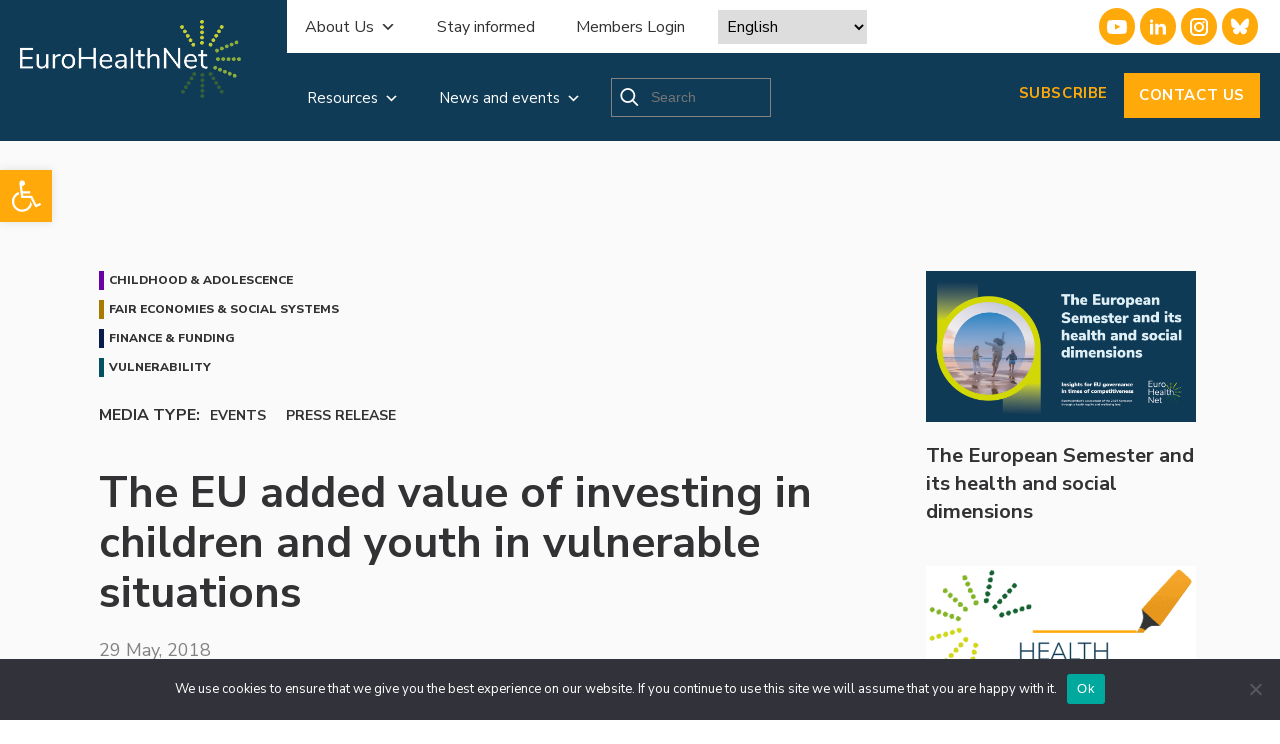

--- FILE ---
content_type: text/html; charset=UTF-8
request_url: https://eurohealthnet.eu/publication/the-eu-added-value-of-investing-in-children-and-youth-in-vulnerable-situations-2018/
body_size: 22673
content:
<!doctype html>
<html lang="en-GB">
<head>
    <meta charset="UTF-8" />
    <meta name="viewport" content="width=device-width, initial-scale=1" />
<title>
The EU added value of investing in children and youth in vulnerable situations | EuroHealthNet</title>
    <link rel="profile" href="http://gmpg.org/xfn/11" />
    <link rel="pingback" href="https://eurohealthnet.eu/xmlrpc.php" />
    <link rel="preconnect" href="https://fonts.gstatic.com">
    <link href="https://fonts.googleapis.com/css2?family=Nunito+Sans:wght@300;400;700;800&display=swap" rel="stylesheet">
    <link href="https://eurohealthnet.eu/wp-content/themes/eurohealthnet/css/font-awesome.min.css" rel="stylesheet">
    <link media="all" type="text/css" href="https://eurohealthnet.eu/wp-content/themes/eurohealthnet/style.css?2547" rel="stylesheet">
    <link rel="icon" href="https://eurohealthnet.eu/wp-content/themes/eurohealthnet/images/favicon.png" sizes="32x32" />
    <link rel="icon" href="https://eurohealthnet.eu/wp-content/themes/eurohealthnet/images/favicon.png" sizes="192x192" />
    <link rel="apple-touch-icon-precomposed" href="https://eurohealthnet.eu/wp-content/themes/eurohealthnet/images/favicon.png" />
    <meta name="msapplication-TileImage" content="https://eurohealthnet.eu/wp-content/themes/eurohealthnet/images/favicon.png" />
    <meta name='robots' content='index, follow, max-image-preview:large, max-snippet:-1, max-video-preview:-1' />

	<!-- This site is optimized with the Yoast SEO Premium plugin v24.4 (Yoast SEO v26.8) - https://yoast.com/product/yoast-seo-premium-wordpress/ -->
	<link rel="canonical" href="https://eurohealthnet.eu/publication/the-eu-added-value-of-investing-in-children-and-youth-in-vulnerable-situations-2018/" />
	<meta property="og:locale" content="en_GB" />
	<meta property="og:type" content="article" />
	<meta property="og:title" content="The EU added value of investing in children and youth in vulnerable situations - EuroHealthNet" />
	<meta property="og:description" content="On  27  April  2018,  the  EU  Alliance  for  Investing  in  Children  hosted  a  side  event at  the Annual Convention for Inclusive [&hellip;]" />
	<meta property="og:url" content="https://eurohealthnet.eu/publication/the-eu-added-value-of-investing-in-children-and-youth-in-vulnerable-situations-2018/" />
	<meta property="og:site_name" content="EuroHealthNet" />
	<meta property="article:publisher" content="https://www.facebook.com/EuroHealthNet.eu" />
	<meta property="article:modified_time" content="2021-11-10T10:03:15+00:00" />
	<meta property="og:image" content="https://eurohealthnet.eu/wp-content/uploads/logos/euallianceforinvestinginchildren-logo.jpg" />
	<meta property="og:image:width" content="540" />
	<meta property="og:image:height" content="300" />
	<meta property="og:image:type" content="image/jpeg" />
	<meta name="twitter:card" content="summary_large_image" />
	<meta name="twitter:site" content="@EuroHealthNet" />
	<meta name="twitter:label1" content="Estimated reading time" />
	<meta name="twitter:data1" content="2 minutes" />
	<script type="application/ld+json" class="yoast-schema-graph">{"@context":"https://schema.org","@graph":[{"@type":"WebPage","@id":"https://eurohealthnet.eu/publication/the-eu-added-value-of-investing-in-children-and-youth-in-vulnerable-situations-2018/","url":"https://eurohealthnet.eu/publication/the-eu-added-value-of-investing-in-children-and-youth-in-vulnerable-situations-2018/","name":"The EU added value of investing in children and youth in vulnerable situations - EuroHealthNet","isPartOf":{"@id":"https://eurohealthnet.eu/#website"},"primaryImageOfPage":{"@id":"https://eurohealthnet.eu/publication/the-eu-added-value-of-investing-in-children-and-youth-in-vulnerable-situations-2018/#primaryimage"},"image":{"@id":"https://eurohealthnet.eu/publication/the-eu-added-value-of-investing-in-children-and-youth-in-vulnerable-situations-2018/#primaryimage"},"thumbnailUrl":"https://eurohealthnet.eu/wp-content/uploads/logos/euallianceforinvestinginchildren-logo.jpg","datePublished":"2018-05-29T10:00:00+00:00","dateModified":"2021-11-10T10:03:15+00:00","inLanguage":"en-GB","potentialAction":[{"@type":"ReadAction","target":["https://eurohealthnet.eu/publication/the-eu-added-value-of-investing-in-children-and-youth-in-vulnerable-situations-2018/"]}]},{"@type":"ImageObject","inLanguage":"en-GB","@id":"https://eurohealthnet.eu/publication/the-eu-added-value-of-investing-in-children-and-youth-in-vulnerable-situations-2018/#primaryimage","url":"https://eurohealthnet.eu/wp-content/uploads/logos/euallianceforinvestinginchildren-logo.jpg","contentUrl":"https://eurohealthnet.eu/wp-content/uploads/logos/euallianceforinvestinginchildren-logo.jpg","width":540,"height":300,"caption":"EU alliance for investing in children logo"},{"@type":"WebSite","@id":"https://eurohealthnet.eu/#website","url":"https://eurohealthnet.eu/","name":"EuroHealthNet","description":"European Partnership for Health Equity and Wellbeing","publisher":{"@id":"https://eurohealthnet.eu/#organization"},"potentialAction":[{"@type":"SearchAction","target":{"@type":"EntryPoint","urlTemplate":"https://eurohealthnet.eu/?s={search_term_string}"},"query-input":{"@type":"PropertyValueSpecification","valueRequired":true,"valueName":"search_term_string"}}],"inLanguage":"en-GB"},{"@type":"Organization","@id":"https://eurohealthnet.eu/#organization","name":"EuroHealthNet","url":"https://eurohealthnet.eu/","logo":{"@type":"ImageObject","inLanguage":"en-GB","@id":"https://eurohealthnet.eu/#/schema/logo/image/","url":"https://eurohealthnet.eu/wp-content/uploads/logos/eurohealthnet-logo/ehn-logo-square.png","contentUrl":"https://eurohealthnet.eu/wp-content/uploads/logos/eurohealthnet-logo/ehn-logo-square.png","width":1161,"height":1030,"caption":"EuroHealthNet"},"image":{"@id":"https://eurohealthnet.eu/#/schema/logo/image/"},"sameAs":["https://www.facebook.com/EuroHealthNet.eu","https://x.com/EuroHealthNet","https://www.linkedin.com/company/267124/","https://www.youtube.com/channel/UCVKKXwTtG9AYlmX4YuIwbeQ"]}]}</script>
	<!-- / Yoast SEO Premium plugin. -->


<link rel='dns-prefetch' href='//www.googletagmanager.com' />
<link rel="alternate" title="oEmbed (JSON)" type="application/json+oembed" href="https://eurohealthnet.eu/wp-json/oembed/1.0/embed?url=https%3A%2F%2Feurohealthnet.eu%2Fpublication%2Fthe-eu-added-value-of-investing-in-children-and-youth-in-vulnerable-situations-2018%2F" />
<link rel="alternate" title="oEmbed (XML)" type="text/xml+oembed" href="https://eurohealthnet.eu/wp-json/oembed/1.0/embed?url=https%3A%2F%2Feurohealthnet.eu%2Fpublication%2Fthe-eu-added-value-of-investing-in-children-and-youth-in-vulnerable-situations-2018%2F&#038;format=xml" />
<style id='wp-img-auto-sizes-contain-inline-css' type='text/css'>
img:is([sizes=auto i],[sizes^="auto," i]){contain-intrinsic-size:3000px 1500px}
/*# sourceURL=wp-img-auto-sizes-contain-inline-css */
</style>
<link rel='stylesheet' id='cookie-notice-front-css' href='https://eurohealthnet.eu/wp-content/plugins/cookie-notice/css/front.min.css?ver=2.5.11' type='text/css' media='all' />
<link rel='stylesheet' id='theme.css-css' href='https://eurohealthnet.eu/wp-content/plugins/popup-builder/public/css/theme.css?ver=4.4.3' type='text/css' media='all' />
<link rel='stylesheet' id='megamenu-css' href='https://eurohealthnet.eu/wp-content/uploads/maxmegamenu/style.css?ver=3915a9' type='text/css' media='all' />
<link rel='stylesheet' id='dashicons-css' href='https://eurohealthnet.eu/wp-includes/css/dashicons.min.css?ver=6.9' type='text/css' media='all' />
<link rel='stylesheet' id='pojo-a11y-css' href='https://eurohealthnet.eu/wp-content/plugins/pojo-accessibility/modules/legacy/assets/css/style.min.css?ver=1.0.0' type='text/css' media='all' />
<link rel='stylesheet' id='easy_autocomplete-css' href='https://eurohealthnet.eu/wp-content/themes/eurohealthnet/js/easy-autocomplete.min.css?ver=1.0.0' type='text/css' media='all' />
<link rel='stylesheet' id='flexselect-css' href='https://eurohealthnet.eu/wp-content/themes/eurohealthnet/js/flexselect.css?ver=1.0.0' type='text/css' media='all' />
<link rel='stylesheet' id='jquery_owl_style-css' href='https://eurohealthnet.eu/wp-content/themes/eurohealthnet/js/owl.carousel.min.css?ver=1.0.0' type='text/css' media='all' />
<link rel='stylesheet' id='jquery_magnific_popup_style-css' href='https://eurohealthnet.eu/wp-content/themes/eurohealthnet/js/magnific-popup.css?ver=1.0.0' type='text/css' media='all' />
<style id='rocket-lazyload-inline-css' type='text/css'>
.rll-youtube-player{position:relative;padding-bottom:56.23%;height:0;overflow:hidden;max-width:100%;}.rll-youtube-player:focus-within{outline: 2px solid currentColor;outline-offset: 5px;}.rll-youtube-player iframe{position:absolute;top:0;left:0;width:100%;height:100%;z-index:100;background:0 0}.rll-youtube-player img{bottom:0;display:block;left:0;margin:auto;max-width:100%;width:100%;position:absolute;right:0;top:0;border:none;height:auto;-webkit-transition:.4s all;-moz-transition:.4s all;transition:.4s all}.rll-youtube-player img:hover{-webkit-filter:brightness(75%)}.rll-youtube-player .play{height:100%;width:100%;left:0;top:0;position:absolute;background:url(https://eurohealthnet.eu/wp-content/plugins/rocket-lazy-load/assets/img/youtube.png) no-repeat center;background-color: transparent !important;cursor:pointer;border:none;}
/*# sourceURL=rocket-lazyload-inline-css */
</style>
<script type="text/javascript" id="cookie-notice-front-js-before">
/* <![CDATA[ */
var cnArgs = {"ajaxUrl":"https:\/\/eurohealthnet.eu\/wp-admin\/admin-ajax.php","nonce":"b3f375ed7b","hideEffect":"fade","position":"bottom","onScroll":false,"onScrollOffset":100,"onClick":false,"cookieName":"cookie_notice_accepted","cookieTime":2592000,"cookieTimeRejected":2592000,"globalCookie":false,"redirection":false,"cache":true,"revokeCookies":false,"revokeCookiesOpt":"automatic"};

//# sourceURL=cookie-notice-front-js-before
/* ]]> */
</script>
<script type="text/javascript" src="https://eurohealthnet.eu/wp-content/plugins/cookie-notice/js/front.min.js?ver=2.5.11" id="cookie-notice-front-js"></script>
<script type="text/javascript" src="https://eurohealthnet.eu/wp-includes/js/jquery/jquery.min.js?ver=3.7.1" id="jquery-core-js"></script>
<script type="text/javascript" src="https://eurohealthnet.eu/wp-includes/js/jquery/jquery-migrate.min.js?ver=3.4.1" id="jquery-migrate-js"></script>
<script type="text/javascript" id="Popup.js-js-before">
/* <![CDATA[ */
var sgpbPublicUrl = "https:\/\/eurohealthnet.eu\/wp-content\/plugins\/popup-builder\/public\/";
var SGPB_JS_LOCALIZATION = {"imageSupportAlertMessage":"Only image files supported","pdfSupportAlertMessage":"Only pdf files supported","areYouSure":"Are you sure?","addButtonSpinner":"L","audioSupportAlertMessage":"Only audio files supported (e.g.: mp3, wav, m4a, ogg)","publishPopupBeforeElementor":"Please, publish the popup before starting to use Elementor with it!","publishPopupBeforeDivi":"Please, publish the popup before starting to use Divi Builder with it!","closeButtonAltText":"Close"};
//# sourceURL=Popup.js-js-before
/* ]]> */
</script>
<script type="text/javascript" src="https://eurohealthnet.eu/wp-content/plugins/popup-builder/public/js/Popup.js?ver=4.4.3" id="Popup.js-js"></script>
<script type="text/javascript" src="https://eurohealthnet.eu/wp-content/plugins/popup-builder/public/js/PopupConfig.js?ver=4.4.3" id="PopupConfig.js-js"></script>
<script type="text/javascript" id="PopupBuilder.js-js-before">
/* <![CDATA[ */
var SGPB_POPUP_PARAMS = {"popupTypeAgeRestriction":"ageRestriction","defaultThemeImages":{"1":"https:\/\/eurohealthnet.eu\/wp-content\/plugins\/popup-builder\/public\/img\/theme_1\/close.png","2":"https:\/\/eurohealthnet.eu\/wp-content\/plugins\/popup-builder\/public\/img\/theme_2\/close.png","3":"https:\/\/eurohealthnet.eu\/wp-content\/plugins\/popup-builder\/public\/img\/theme_3\/close.png","5":"https:\/\/eurohealthnet.eu\/wp-content\/plugins\/popup-builder\/public\/img\/theme_5\/close.png","6":"https:\/\/eurohealthnet.eu\/wp-content\/plugins\/popup-builder\/public\/img\/theme_6\/close.png"},"homePageUrl":"https:\/\/eurohealthnet.eu\/","isPreview":false,"convertedIdsReverse":[],"dontShowPopupExpireTime":365,"conditionalJsClasses":[],"disableAnalyticsGeneral":"0"};
var SGPB_JS_PACKAGES = {"packages":{"current":1,"free":1,"silver":2,"gold":3,"platinum":4},"extensions":{"geo-targeting":false,"advanced-closing":false}};
var SGPB_JS_PARAMS = {"ajaxUrl":"https:\/\/eurohealthnet.eu\/wp-admin\/admin-ajax.php","nonce":"dfc9a66a87"};
//# sourceURL=PopupBuilder.js-js-before
/* ]]> */
</script>
<script type="text/javascript" src="https://eurohealthnet.eu/wp-content/plugins/popup-builder/public/js/PopupBuilder.js?ver=4.4.3" id="PopupBuilder.js-js"></script>

<!-- Google tag (gtag.js) snippet added by Site Kit -->
<!-- Google Analytics snippet added by Site Kit -->
<script type="text/javascript" src="https://www.googletagmanager.com/gtag/js?id=G-6X6SXJ76GP" id="google_gtagjs-js" async></script>
<script type="text/javascript" id="google_gtagjs-js-after">
/* <![CDATA[ */
window.dataLayer = window.dataLayer || [];function gtag(){dataLayer.push(arguments);}
gtag("set","linker",{"domains":["eurohealthnet.eu"]});
gtag("js", new Date());
gtag("set", "developer_id.dZTNiMT", true);
gtag("config", "G-6X6SXJ76GP");
//# sourceURL=google_gtagjs-js-after
/* ]]> */
</script>
<link rel="https://api.w.org/" href="https://eurohealthnet.eu/wp-json/" /><link rel="alternate" title="JSON" type="application/json" href="https://eurohealthnet.eu/wp-json/wp/v2/publication/1204" /><link rel="EditURI" type="application/rsd+xml" title="RSD" href="https://eurohealthnet.eu/xmlrpc.php?rsd" />
<meta name="generator" content="WordPress 6.9" />
<link rel='shortlink' href='https://eurohealthnet.eu/?p=1204' />
<meta name="generator" content="Site Kit by Google 1.170.0" /><style type="text/css">
#pojo-a11y-toolbar .pojo-a11y-toolbar-toggle a{ background-color: #ffa90a;	color: #ffffff;}
#pojo-a11y-toolbar .pojo-a11y-toolbar-overlay, #pojo-a11y-toolbar .pojo-a11y-toolbar-overlay ul.pojo-a11y-toolbar-items.pojo-a11y-links{ border-color: #ffa90a;}
body.pojo-a11y-focusable a:focus{ outline-style: solid !important;	outline-width: 1px !important;	outline-color: #FF0000 !important;}
#pojo-a11y-toolbar{ top: 170px !important;}
#pojo-a11y-toolbar .pojo-a11y-toolbar-overlay{ background-color: #ffffff;}
#pojo-a11y-toolbar .pojo-a11y-toolbar-overlay ul.pojo-a11y-toolbar-items li.pojo-a11y-toolbar-item a, #pojo-a11y-toolbar .pojo-a11y-toolbar-overlay p.pojo-a11y-toolbar-title{ color: #333333;}
#pojo-a11y-toolbar .pojo-a11y-toolbar-overlay ul.pojo-a11y-toolbar-items li.pojo-a11y-toolbar-item a.active{ background-color: #2183c0;	color: #ffffff;}
@media (max-width: 767px) { #pojo-a11y-toolbar { top: 70px !important; } }</style>
<!-- Google Tag Manager snippet added by Site Kit -->
<script type="text/javascript">
/* <![CDATA[ */

			( function( w, d, s, l, i ) {
				w[l] = w[l] || [];
				w[l].push( {'gtm.start': new Date().getTime(), event: 'gtm.js'} );
				var f = d.getElementsByTagName( s )[0],
					j = d.createElement( s ), dl = l != 'dataLayer' ? '&l=' + l : '';
				j.async = true;
				j.src = 'https://www.googletagmanager.com/gtm.js?id=' + i + dl;
				f.parentNode.insertBefore( j, f );
			} )( window, document, 'script', 'dataLayer', 'GTM-5QLBVSV' );
			
/* ]]> */
</script>

<!-- End Google Tag Manager snippet added by Site Kit -->
<link rel="icon" href="https://eurohealthnet.eu/wp-content/uploads/2021/09/cropped-dots-32x32.png" sizes="32x32" />
<link rel="icon" href="https://eurohealthnet.eu/wp-content/uploads/2021/09/cropped-dots-192x192.png" sizes="192x192" />
<link rel="apple-touch-icon" href="https://eurohealthnet.eu/wp-content/uploads/2021/09/cropped-dots-180x180.png" />
<meta name="msapplication-TileImage" content="https://eurohealthnet.eu/wp-content/uploads/2021/09/cropped-dots-270x270.png" />
		<style type="text/css" id="wp-custom-css">
			.slider-wrapper .slider-nav .article-item:last-of-type {
	display: flex; }

.single .fa, 
.single .far, 
.single .fas {
    font-family: "Font Awesome 5 Free", "FontAwesome";
}

section.team-members {
    margin: 0px -50px -30px;
}
section.team-members .tm-title h2 { margin: 30px 0 0em 0; }
@media (max-width: 1024px) {
 section.team-members { margin: 0px 0px -30px; }  
}
/*
.page-id-6 section.we-work-on {
    margin: 130px 0;
    position: relative;
    padding: 100px 0 130px;
    background: #0F3B57;
}
.page-id-6 .we-work-on h2 { color: #fff; }
.page-id-6 section.we-work-on .title { color: #fff; }
.page-id-6 section.we-work-on p { color: #fff; }
*/


#crm-container.crm-container h1 { display:none; }
#crm-container.crm-container .messages.help { display:none; }

.language-selector-mobile { text-align:center; background:rgba(255,255,255,0.15); padding:0 5px; }
.language-selector-mobile select { border: none !important;
  padding: 10px 0; background: transparent; width: 97%; margin: 0 -15px 0 0; text-transform: uppercase; color: #fff; text-align:center;  text-align-last:center; }
.language-selector-mobile option {
  padding: 4px 0; width: 100%; text-align:center; margin:0; }

.slider-wrapper .slider-main .article-image { position:relative; text-align:left; }
.slider-wrapper .slider-main .article-image img { max-width: 1024px; width: 100%; margin:0; }
body .slider-wrapper .slider-main .article-item .content { margin: 0 5%; padding:20px 40px }
.new-article-block.content { margin:0 5%; }
.new-article-block.content.bottom-block { padding-bottom:30px; }

body .slider-wrapper .slider-main .article-image { background-size:contain !important; }
.slider-wrapper .slider-main .article-image { background-color: transparent !important; background-position:top center !important; }
.slider-wrapper .slider-main .article-item .content { background-color: rgba(0,0,0,0.65); padding: 40px; margin: 5%; }
.slider-wrapper .slider-main .article-item { background-color:transparent; padding:0 } 
@media (max-width: 1370px) {
.slider-wrapper .slider-main .content h2 { font-size: 27px; }
}

.crm-profile-name-Registration_Simple_38 { display:block; max-width:780px; margin:0 auto; text-align:left; }
.crm-profile-name-Registration_Simple_38 input {
    border: 1px solid #828282;
    display: block;
    width: 100%;
    background: transparent;
    font-size: 18px;
    line-height: 1em;
    color: #323234;
    padding: 11px 15px; }
.crm-profile-name-Registration_Simple_38 .crm-container { display: flex;
    flex-wrap: wrap;
    flex-direction: row;
flex: 1;  justify-content:space-between; }
.crm-profile-name-Registration_Simple_38 .crm-container .messages { width:100%;     font-size: 16px; margin: 0 0 30px 0; }
.crm-profile-name-Registration_Simple_38 .crm-container .crm-section { width:48%;  margin:0 0 25px 0; }
.crm-container label { font-family: Nunito Sans; font-style: normal; font-weight: normal; font-size: 16px; line-height: 22px; color: #828282; margin-bottom: 7px; display: block; }
.crm-container label p { padding:0 !important; margin:0; }
.crm-container label br { display:none; }
.crm-container input[type="radio"] { display:inline-block; width:auto; }
.crm-container input[type="radio"] ~ label { display:inline-block; margin:0 20px 0 0; }
.crm-profile-name-Registration_Simple_38 .crm-container .crm-section.tag-section { width:100%; }
.crm-profile-tagsandgroups { width:100%; }
.crm-submit-buttons {width: 100%; justify-content: center; display: flex; text-align: center; align-items: center; }
.crm-submit-buttons button { display: inline-block; margin: 0 15px; padding: 15px 30px; border: solid 1px #FFA90A; background: #FFA90A; color: #fefefe; font-weight: bold; font-size: 18px; line-height: 25px; letter-spacing: 0.04em; text-transform: uppercase; transition:all ease 250ms; }
.crm-submit-buttons button i.crm-i { display: inline-block; font: normal normal normal 14px/1 FontAwesome; font-size: inherit; text-rendering: auto; -webkit-font-smoothing: antialiased; -moz-osx-font-smoothing: grayscale; }
.crm-submit-buttons button:hover { border: solid 1px #0F3B57; background: #0F3B57; color: #fefefe; }
.crm-submit-buttons a.button.cancel { display:inline-block; margin: 0 15px; text-transform:uppercase; }
.crm-submit-buttons a.button.cancel .crm-i { display: inline-block; font: normal normal normal 14px/1 FontAwesome; font-size: inherit; text-rendering: auto; -webkit-font-smoothing: antialiased; -moz-osx-font-smoothing: grayscale; margin:0 5px 0 0; }		</style>
		<style type="text/css">/** Mega Menu CSS: fs **/</style>
<noscript><style id="rocket-lazyload-nojs-css">.rll-youtube-player, [data-lazy-src]{display:none !important;}</style></noscript>      </head>

  <body class="wp-singular publication-template-default single single-publication postid-1204 wp-theme-eurohealthnet fl-builder-2-10-0-5 fl-no-js cookies-not-set mega-menu-main-navigation-top mega-menu-main-navigation-bottom-left" id="top" >
      <div id="page" class="">
        

        <header id="main-header">

          <div class="menu-wrapper">
              <div class="row">
                <div class="menu-inner">



                  <div class="header-logo">
                    <a href="https://eurohealthnet.eu"><img src="data:image/svg+xml,%3Csvg%20xmlns='http://www.w3.org/2000/svg'%20viewBox='0%200%200%200'%3E%3C/svg%3E" class="tall" data-alt-src="https://eurohealthnet.eu/wp-content/uploads/2021/10/ehn-logo-alt-400.png" data-orig-src="https://eurohealthnet.eu/wp-content/uploads/2021/10/ehn-logo-400-1.png" data-lazy-src="https://eurohealthnet.eu/wp-content/uploads/2021/10/ehn-logo-400-1.png"><noscript><img src="https://eurohealthnet.eu/wp-content/uploads/2021/10/ehn-logo-400-1.png" class="tall" data-alt-src="https://eurohealthnet.eu/wp-content/uploads/2021/10/ehn-logo-alt-400.png" data-orig-src="https://eurohealthnet.eu/wp-content/uploads/2021/10/ehn-logo-400-1.png"></noscript><img src="data:image/svg+xml,%3Csvg%20xmlns='http://www.w3.org/2000/svg'%20viewBox='0%200%200%200'%3E%3C/svg%3E" style="display:none !important;" data-lazy-src="https://eurohealthnet.eu/wp-content/uploads/2021/10/ehn-logo-alt-400.png"><noscript><img src="https://eurohealthnet.eu/wp-content/uploads/2021/10/ehn-logo-alt-400.png" style="display:none !important;"></noscript></a>
                  </div>

                  <div class="navigation-block">

                    <div class="nav-top">
                        <div class="nav-top-left">
                   <div id="mega-menu-wrap-main_navigation_top" class="mega-menu-wrap"><div class="mega-menu-toggle"><div class="mega-toggle-blocks-left"></div><div class="mega-toggle-blocks-center"></div><div class="mega-toggle-blocks-right"><div class='mega-toggle-block mega-menu-toggle-animated-block mega-toggle-block-0' id='mega-toggle-block-0'><button aria-label="Toggle Menu" class="mega-toggle-animated mega-toggle-animated-slider" type="button" aria-expanded="false">
                  <span class="mega-toggle-animated-box">
                    <span class="mega-toggle-animated-inner"></span>
                  </span>
                </button></div></div></div><ul id="mega-menu-main_navigation_top" class="mega-menu max-mega-menu mega-menu-horizontal mega-no-js" data-event="hover_intent" data-effect="fade_up" data-effect-speed="200" data-effect-mobile="disabled" data-effect-speed-mobile="0" data-mobile-force-width="false" data-second-click="go" data-document-click="collapse" data-vertical-behaviour="standard" data-breakpoint="768" data-unbind="true" data-mobile-state="collapse_all" data-mobile-direction="vertical" data-hover-intent-timeout="300" data-hover-intent-interval="100"><li class="mega-menu-item mega-menu-item-type-post_type mega-menu-item-object-page mega-menu-item-has-children mega-menu-megamenu mega-menu-grid mega-align-bottom-left mega-menu-grid mega-menu-item-210" id="mega-menu-item-210"><a class="mega-menu-link" href="https://eurohealthnet.eu/about-us/mission-and-vision/" aria-expanded="false" tabindex="0">About Us<span class="mega-indicator" aria-hidden="true"></span></a>
<ul class="mega-sub-menu" role='presentation'>
<li class="mega-menu-row" id="mega-menu-210-0">
	<ul class="mega-sub-menu" style='--columns:12' role='presentation'>
<li class="mega-menu-column mega-menu-columns-4-of-12" style="--columns:12; --span:4" id="mega-menu-210-0-0">
		<ul class="mega-sub-menu">
<li class="mega-menu-item mega-menu-item-type-widget widget_text mega-menu-item-text-7" id="mega-menu-item-text-7">			<div class="textwidget"><p><img fetchpriority="high" decoding="async" class="header-alt-logo alignnone size-full wp-image-1429" src="data:image/svg+xml,%3Csvg%20xmlns='http://www.w3.org/2000/svg'%20viewBox='0%200%20400%20141'%3E%3C/svg%3E" alt="" width="400" height="141" data-lazy-srcset="https://eurohealthnet.eu/wp-content/uploads/2021/10/ehn-logo-alt-400.png 400w, https://eurohealthnet.eu/wp-content/uploads/2021/10/ehn-logo-alt-400-300x106.png 300w" data-lazy-sizes="(max-width: 400px) 100vw, 400px" data-lazy-src="/wp-content/uploads/2021/10/ehn-logo-alt-400.png" /><noscript><img fetchpriority="high" decoding="async" class="header-alt-logo alignnone size-full wp-image-1429" src="/wp-content/uploads/2021/10/ehn-logo-alt-400.png" alt="" width="400" height="141" srcset="https://eurohealthnet.eu/wp-content/uploads/2021/10/ehn-logo-alt-400.png 400w, https://eurohealthnet.eu/wp-content/uploads/2021/10/ehn-logo-alt-400-300x106.png 300w" sizes="(max-width: 400px) 100vw, 400px" /></noscript></p>
</div>
		</li><li class="mega-menu-item mega-menu-item-type-widget widget_text mega-menu-item-text-3" id="mega-menu-item-text-3">			<div class="textwidget"><p>EuroHealthNet is the Partnership of public health bodies building a healthier future for all by addressing the determinants of health and reducing inequalities. Our focus is on preventing disease and promoting good health by looking within and beyond the health care system.</p>
</div>
		</li>		</ul>
</li><li class="mega-menu-column mega-menu-columns-1-of-12" style="--columns:12; --span:1" id="mega-menu-210-0-1"></li><li class="mega-menu-column mega-menu-columns-4-of-12" style="--columns:12; --span:4" id="mega-menu-210-0-2">
		<ul class="mega-sub-menu">
<li class="mega-menu-item mega-menu-item-type-widget widget_nav_menu mega-menu-item-nav_menu-2" id="mega-menu-item-nav_menu-2"><h4 class="mega-block-title">About us</h4><div class="menu-about-us-sub-menu-container"><ul id="menu-about-us-sub-menu" class="menu"><li id="menu-item-352" class="menu-item menu-item-type-post_type menu-item-object-page menu-item-352"><a href="https://eurohealthnet.eu/about-us/mission-and-vision/">Mission and Vision</a></li>
<li id="menu-item-347" class="menu-item menu-item-type-post_type menu-item-object-page menu-item-347"><a href="https://eurohealthnet.eu/about-us/governance/">Governance</a></li>
<li id="menu-item-348" class="menu-item menu-item-type-post_type menu-item-object-page menu-item-348"><a href="https://eurohealthnet.eu/about-us/membership/">Membership</a></li>
<li id="menu-item-6945" class="menu-item menu-item-type-post_type menu-item-object-page menu-item-6945"><a href="https://eurohealthnet.eu/about-us/list-of-members/">Our Members</a></li>
<li id="menu-item-346" class="menu-item menu-item-type-post_type menu-item-object-page menu-item-346"><a href="https://eurohealthnet.eu/about-us/funding-transparency-and-annual-reports/">Funding, Transparency, and Annual Reports</a></li>
<li id="menu-item-349" class="menu-item menu-item-type-post_type menu-item-object-page menu-item-349"><a href="https://eurohealthnet.eu/about-us/team/">Team</a></li>
<li id="menu-item-350" class="menu-item menu-item-type-post_type menu-item-object-page menu-item-350"><a href="https://eurohealthnet.eu/about-us/policy-practice-and-research-platforms/">The Platforms</a></li>
<li id="menu-item-7748" class="menu-item menu-item-type-post_type menu-item-object-page menu-item-7748"><a href="https://eurohealthnet.eu/about-us/projects/">Projects</a></li>
<li id="menu-item-353" class="menu-item menu-item-type-post_type menu-item-object-page menu-item-353"><a href="https://eurohealthnet.eu/about-us/working-groups-and-alliances/">Working Groups and Alliances</a></li>
<li id="menu-item-351" class="menu-item menu-item-type-post_type menu-item-object-page menu-item-351"><a href="https://eurohealthnet.eu/about-us/vacancies-other-opportunities/">Vacancies &#038; Other Opportunities</a></li>
</ul></div></li>		</ul>
</li><li class="mega-menu-column mega-menu-columns-3-of-12" style="--columns:12; --span:3" id="mega-menu-210-0-3"></li>	</ul>
</li></ul>
</li><li class="mega-menu-item mega-menu-item-type-post_type mega-menu-item-object-page mega-align-bottom-left mega-menu-flyout mega-menu-item-2638" id="mega-menu-item-2638"><a class="mega-menu-link" href="https://eurohealthnet.eu/about-us/stay-informed/" tabindex="0">Stay informed</a></li><li class="mega-menu-item mega-menu-item-type-post_type mega-menu-item-object-page mega-align-bottom-left mega-menu-flyout mega-menu-item-304" id="mega-menu-item-304"><a class="mega-menu-link" href="https://eurohealthnet.eu/members-section/" tabindex="0">Members Login</a></li></ul></div>                            <div class="cl-fl"></div>

                          <div class="language-switcher"><div class="gtranslate_wrapper" id="gt-wrapper-44851796"></div></div>
                        </div>
                        <div class="nav-top-social">
              <ul>
                                <li><a href="http://www.youtube.com/channel/UCVKKXwTtG9AYlmX4YuIwbeQ" target="_blank"><svg class="w-6 h-6 text-gray-800 dark:text-white" aria-hidden="true" xmlns="http://www.w3.org/2000/svg" width="24" height="24" fill="currentColor" viewBox="0 0 24 24"><path fill-rule="evenodd" d="M21.7 8.037a4.26 4.26 0 0 0-.789-1.964 2.84 2.84 0 0 0-1.984-.839c-2.767-.2-6.926-.2-6.926-.2s-4.157 0-6.928.2a2.836 2.836 0 0 0-1.983.839 4.225 4.225 0 0 0-.79 1.965 30.146 30.146 0 0 0-.2 3.206v1.5a30.12 30.12 0 0 0 .2 3.206c.094.712.364 1.39.784 1.972.604.536 1.38.837 2.187.848 1.583.151 6.731.2 6.731.2s4.161 0 6.928-.2a2.844 2.844 0 0 0 1.985-.84 4.27 4.27 0 0 0 .787-1.965 30.12 30.12 0 0 0 .2-3.206v-1.516a30.672 30.672 0 0 0-.202-3.206Zm-11.692 6.554v-5.62l5.4 2.819-5.4 2.801Z" clip-rule="evenodd"/></svg></a></li>
                                <li><a href="https://www.linkedin.com/company/267124?trk=tyah&trkInfo=tarId%3A1422521953987%2Ctas%3Aeurohealthn%2Cidx%3A1-1-1" target="_blank"><svg class="w-6 h-6 text-gray-800 dark:text-white" aria-hidden="true" xmlns="http://www.w3.org/2000/svg" width="24" height="24" fill="currentColor" viewBox="0 0 24 24"><path fill-rule="evenodd" d="M12.51 8.796v1.697a3.738 3.738 0 0 1 3.288-1.684c3.455 0 4.202 2.16 4.202 4.97V19.5h-3.2v-5.072c0-1.21-.244-2.766-2.128-2.766-1.827 0-2.139 1.317-2.139 2.676V19.5h-3.19V8.796h3.168ZM7.2 6.106a1.61 1.61 0 0 1-.988 1.483 1.595 1.595 0 0 1-1.743-.348A1.607 1.607 0 0 1 5.6 4.5a1.601 1.601 0 0 1 1.6 1.606Z" clip-rule="evenodd"/><path d="M7.2 8.809H4V19.5h3.2V8.809Z"/></svg></a></li>
                                <li><a href="https://www.instagram.com/eurohealthnet/" target="_blank"><svg class="w-6 h-6 text-gray-800 dark:text-white" aria-hidden="true" xmlns="http://www.w3.org/2000/svg" width="24" height="24" fill="none" viewBox="0 0 24 24"><path fill="currentColor" fill-rule="evenodd" d="M3 8a5 5 0 0 1 5-5h8a5 5 0 0 1 5 5v8a5 5 0 0 1-5 5H8a5 5 0 0 1-5-5V8Zm5-3a3 3 0 0 0-3 3v8a3 3 0 0 0 3 3h8a3 3 0 0 0 3-3V8a3 3 0 0 0-3-3H8Zm7.597 2.214a1 1 0 0 1 1-1h.01a1 1 0 1 1 0 2h-.01a1 1 0 0 1-1-1ZM12 9a3 3 0 1 0 0 6 3 3 0 0 0 0-6Zm-5 3a5 5 0 1 1 10 0 5 5 0 0 1-10 0Z" clip-rule="evenodd"/></svg></a></li>
                                <li><a href="https://bsky.app/profile/eurohealthnet.bsky.social" target="_blank"><svg class="" width="18" height="auto" xmlns="http://www.w3.org/2000/svg" fill="none" viewBox="0 0 568 501"><title>Bluesky butterfly logo</title><path fill="currentColor" d="M123.121 33.664C188.241 82.553 258.281 181.68 284 234.873c25.719-53.192 95.759-152.32 160.879-201.21C491.866-1.611 568-28.906 568 57.947c0 17.346-9.945 145.713-15.778 166.555-20.275 72.453-94.155 90.933-159.875 79.748C507.222 323.8 536.444 388.56 473.333 453.32c-119.86 122.992-172.272-30.859-185.702-70.281-2.462-7.227-3.614-10.608-3.631-7.733-.017-2.875-1.169.506-3.631 7.733-13.43 39.422-65.842 193.273-185.702 70.281-63.111-64.76-33.89-129.52 80.986-149.071-65.72 11.185-139.6-7.295-159.875-79.748C9.945 203.659 0 75.291 0 57.946 0-28.906 76.135-1.612 123.121 33.664Z"></path></svg></a></li>                                
                                <!-- <li><a href="https://twitter.com/EuroHealthNet" target="_blank"><i class="fa fa-twitter"></i></a></li> -->
              </ul>
                            <div class="cl-fl"></div>
                        </div>
                    </div>
                    <div class="nav-bottom">
                        <div class="nav-bottom-left">
                   <div id="mega-menu-wrap-main_navigation_bottom_left" class="mega-menu-wrap"><div class="mega-menu-toggle"><div class="mega-toggle-blocks-left"></div><div class="mega-toggle-blocks-center"></div><div class="mega-toggle-blocks-right"><div class='mega-toggle-block mega-menu-toggle-animated-block mega-toggle-block-0' id='mega-toggle-block-0'><button aria-label="Toggle Menu" class="mega-toggle-animated mega-toggle-animated-slider" type="button" aria-expanded="false">
                  <span class="mega-toggle-animated-box">
                    <span class="mega-toggle-animated-inner"></span>
                  </span>
                </button></div></div></div><ul id="mega-menu-main_navigation_bottom_left" class="mega-menu max-mega-menu mega-menu-horizontal mega-no-js" data-event="hover_intent" data-effect="fade_up" data-effect-speed="200" data-effect-mobile="disabled" data-effect-speed-mobile="0" data-mobile-force-width="false" data-second-click="go" data-document-click="collapse" data-vertical-behaviour="standard" data-breakpoint="768" data-unbind="true" data-mobile-state="collapse_all" data-mobile-direction="vertical" data-hover-intent-timeout="300" data-hover-intent-interval="100"><li class="mega-menu-item mega-menu-item-type-post_type mega-menu-item-object-page mega-menu-item-has-children mega-menu-megamenu mega-menu-grid mega-align-bottom-left mega-menu-grid mega-menu-item-293" id="mega-menu-item-293"><a class="mega-menu-link" href="https://eurohealthnet.eu/resources/" aria-expanded="false" tabindex="0">Resources<span class="mega-indicator" aria-hidden="true"></span></a>
<ul class="mega-sub-menu" role='presentation'>
<li class="mega-menu-row" id="mega-menu-293-0">
	<ul class="mega-sub-menu" style='--columns:12' role='presentation'>
<li class="mega-menu-column mega-menu-columns-6-of-12" style="--columns:12; --span:6" id="mega-menu-293-0-0">
		<ul class="mega-sub-menu">
<li class="mega-menu-item mega-menu-item-type-widget widget_text mega-menu-item-text-5" id="mega-menu-item-text-5"> <div class="topic-menu-header">
	 <h4>Browse our library</h4>
	 <a class="see-all" href="/resources/">SEE ALL RESOURCES</a>
 </div>
 <div class="topic-menu-flexx">
							<div class="item"><a href="https://eurohealthnet.eu/topic/ageing/" style="border-color:#e4d333">Ageing</a></div><div class="item"><a href="https://eurohealthnet.eu/topic/childhood-and-adolescence/" style="border-color:#6802a6">Childhood &amp; adolescence​</a></div><div class="item"><a href="https://eurohealthnet.eu/topic/chronic-disease-and-risk-factors/" style="border-color:#959259">Chronic disease &amp; risk factors</a></div><div class="item"><a href="https://eurohealthnet.eu/topic/climate-crisis-and-sustainability/" style="border-color:#814b4b">Climate crisis &amp; sustainability</a></div><div class="item"><a href="https://eurohealthnet.eu/topic/diet-and-physical-activity/" style="border-color:#d66737">Diet &amp; physical activity</a></div><div class="item"><a href="https://eurohealthnet.eu/topic/fair-economies-and-social-systems/" style="border-color:#a97a00">Fair economies &amp; social systems</a></div><div class="item"><a href="https://eurohealthnet.eu/topic/finance-funding/" style="border-color:#071B4D">Finance &amp; funding</a></div><div class="item"><a href="https://eurohealthnet.eu/topic/going-digital/" style="border-color:#c836c2">Going digital</a></div><div class="item"><a href="https://eurohealthnet.eu/topic/health-in-all-policies-governance/" style="border-color:#620453">Health in All Policies, governance</a></div><div class="item"><a href="https://eurohealthnet.eu/topic/housing-and-neighbourhoods/" style="border-color:#0946a0">Housing and neighbourhoods</a></div><div class="item"><a href="https://eurohealthnet.eu/topic/infectious-disease-and-covid-19/" style="border-color:#077e77">Infectious disease and COVID-19</a></div><div class="item"><a href="https://eurohealthnet.eu/topic/mental-health/" style="border-color:#12bcb2">Mental health</a></div><div class="item"><a href="https://eurohealthnet.eu/topic/sustainable-health-systems/" style="border-color:#953c3c">Sustainable health systems</a></div><div class="item"><a href="https://eurohealthnet.eu/topic/vulnerability/" style="border-color:#045162">Vulnerability​</a></div><div class="item"><a href="https://eurohealthnet.eu/topic/work-and-skills/" style="border-color:#597195">Work and skills</a></div>

</div>
			<div class="textwidget">
</div>
		</li>		</ul>
</li><li class="mega-menu-column mega-menu-columns-6-of-12" style="--columns:12; --span:6" id="mega-menu-293-0-1">
		<ul class="mega-sub-menu">
<li class="mega-menu-item mega-menu-item-type-widget widget_text mega-menu-item-text-6" id="mega-menu-item-text-6"><h4 class="mega-block-title">Digital resources</h4>			<div class="textwidget"><p><a href="https://eurohealthnet-magazine.eu/" target="_blank" rel="noopener"><strong>EuroHealthNet Magazine</strong></a></p>
<p><a href="https://health-inequalities.eu/" target="_blank" rel="noopener"><strong>Health Inequalities Portal</strong></a></p>
<p><a href="https://health-inequalities.eu/financing-e-guide" target="_blank" rel="noopener"><strong>E-guide for financing health promoting services</strong></a></p>
<p><strong><a href="https://epsr-flashcards.eurohealthnet.eu/" target="_blank" rel="noopener">European Pillar of Social Rights Flashcard Tool</a></strong></p>
<p><a href="https://eurohealthnet.eu/guide-to-the-national-focal-points-for-eu-funding-and-processes/" target="_blank" rel="noopener"><strong>Guide to EU National Focal Points for Funding and Processes</strong></a></p>
</div>
		</li>		</ul>
</li>	</ul>
</li></ul>
</li><li class="mega-menu-item mega-menu-item-type-custom mega-menu-item-object-custom mega-menu-item-has-children mega-align-bottom-left mega-menu-flyout mega-menu-item-19" id="mega-menu-item-19"><a class="mega-menu-link" href="#" aria-expanded="false" tabindex="0">News and events<span class="mega-indicator" aria-hidden="true"></span></a>
<ul class="mega-sub-menu">
<li class="mega-menu-item mega-menu-item-type-post_type mega-menu-item-object-page mega-menu-item-297" id="mega-menu-item-297"><a class="mega-menu-link" href="https://eurohealthnet.eu/news/">News</a></li><li class="mega-menu-item mega-menu-item-type-post_type mega-menu-item-object-page mega-menu-item-6469" id="mega-menu-item-6469"><a class="mega-menu-link" href="https://eurohealthnet.eu/press-releases/">Press releases</a></li><li class="mega-menu-item mega-menu-item-type-post_type mega-menu-item-object-page mega-menu-item-300" id="mega-menu-item-300"><a class="mega-menu-link" href="https://eurohealthnet.eu/events/">Events</a></li></ul>
</li></ul></div>                            <div class="search-form">
                              <div class="search-form-html">
                                <form method="GET" action="/">
                                    <span class="search"></span>
                                    <input class="search-field" name="s" value="" placeholder="Search">
                                </form>
                              </div>
                            </div>
                            <div class="cl-fl"></div>
                        </div>
                        <div class="nav-bottom-right">
                   <ul id="main-navigation-bottom-right" class="menu"><li id="menu-item-3843" class="menu-item menu-item-type-post_type menu-item-object-page menu-item-3843"><a href="https://eurohealthnet.eu/about-us/stay-informed/">SUBSCRIBE</a></li>
<li id="menu-item-209" class="btn menu-item menu-item-type-post_type menu-item-object-page menu-item-209"><a href="https://eurohealthnet.eu/contact/">CONTACT US</a></li>
</ul><div class="cl-fl"></div>                        </div>

                    </div>

                  </div>
                  <div class="menu-toggle-block">
                          <div class="mobile-menu-icon">
                            <div class="mmi-i">
                              <a href="#" id="menu_toggle" class="menu-icon" >
                               <div class="menu-bars">
                                <div class="bar1"></div>
                                <div class="bar2"></div>
                                <div class="bar3"></div>
                               </div>
                               <!--<span>Menu</span>-->
                              </a>
                            </div>
                          </div>
                  </div>

                </div>

               </div>
            <div class="cl-fl"></div>

             <!-- Mobile Nav -->
              <div class="mobile-menu" style="display:none;">
               <div class="mobile-menu-inner">
                    <div class="mobile-search-w">
                            <div class="search-form">
                              <div class="search-form-html">
                                <form method="GET" action="/">
                                    <span class="search"></span>
                                    <input class="search-field" name="s" value="" placeholder="Search">
                                </form>
                              </div>
                            </div>
                            <div class="cl-fl"></div>
                   </div>

                   <div class="social-mobile">
                        <div class="nav-top-social">
              <ul>
                                <li><a href="http://www.youtube.com/channel/UCVKKXwTtG9AYlmX4YuIwbeQ" target="_blank"><svg class="w-6 h-6 text-gray-800 dark:text-white" aria-hidden="true" xmlns="http://www.w3.org/2000/svg" width="24" height="24" fill="currentColor" viewBox="0 0 24 24"><path fill-rule="evenodd" d="M21.7 8.037a4.26 4.26 0 0 0-.789-1.964 2.84 2.84 0 0 0-1.984-.839c-2.767-.2-6.926-.2-6.926-.2s-4.157 0-6.928.2a2.836 2.836 0 0 0-1.983.839 4.225 4.225 0 0 0-.79 1.965 30.146 30.146 0 0 0-.2 3.206v1.5a30.12 30.12 0 0 0 .2 3.206c.094.712.364 1.39.784 1.972.604.536 1.38.837 2.187.848 1.583.151 6.731.2 6.731.2s4.161 0 6.928-.2a2.844 2.844 0 0 0 1.985-.84 4.27 4.27 0 0 0 .787-1.965 30.12 30.12 0 0 0 .2-3.206v-1.516a30.672 30.672 0 0 0-.202-3.206Zm-11.692 6.554v-5.62l5.4 2.819-5.4 2.801Z" clip-rule="evenodd"/></svg></a></li>
                                <li><a href="https://www.linkedin.com/company/267124?trk=tyah&trkInfo=tarId%3A1422521953987%2Ctas%3Aeurohealthn%2Cidx%3A1-1-1" target="_blank"><svg class="w-6 h-6 text-gray-800 dark:text-white" aria-hidden="true" xmlns="http://www.w3.org/2000/svg" width="24" height="24" fill="currentColor" viewBox="0 0 24 24"><path fill-rule="evenodd" d="M12.51 8.796v1.697a3.738 3.738 0 0 1 3.288-1.684c3.455 0 4.202 2.16 4.202 4.97V19.5h-3.2v-5.072c0-1.21-.244-2.766-2.128-2.766-1.827 0-2.139 1.317-2.139 2.676V19.5h-3.19V8.796h3.168ZM7.2 6.106a1.61 1.61 0 0 1-.988 1.483 1.595 1.595 0 0 1-1.743-.348A1.607 1.607 0 0 1 5.6 4.5a1.601 1.601 0 0 1 1.6 1.606Z" clip-rule="evenodd"/><path d="M7.2 8.809H4V19.5h3.2V8.809Z"/></svg></a></li>
                                <li><a href="https://www.instagram.com/eurohealthnet/" target="_blank"><svg class="w-6 h-6 text-gray-800 dark:text-white" aria-hidden="true" xmlns="http://www.w3.org/2000/svg" width="24" height="24" fill="none" viewBox="0 0 24 24"><path fill="currentColor" fill-rule="evenodd" d="M3 8a5 5 0 0 1 5-5h8a5 5 0 0 1 5 5v8a5 5 0 0 1-5 5H8a5 5 0 0 1-5-5V8Zm5-3a3 3 0 0 0-3 3v8a3 3 0 0 0 3 3h8a3 3 0 0 0 3-3V8a3 3 0 0 0-3-3H8Zm7.597 2.214a1 1 0 0 1 1-1h.01a1 1 0 1 1 0 2h-.01a1 1 0 0 1-1-1ZM12 9a3 3 0 1 0 0 6 3 3 0 0 0 0-6Zm-5 3a5 5 0 1 1 10 0 5 5 0 0 1-10 0Z" clip-rule="evenodd"/></svg></a></li>
                                <li><a href="https://bsky.app/profile/eurohealthnet.bsky.social" target="_blank"><svg class="" width="18" height="auto" xmlns="http://www.w3.org/2000/svg" fill="none" viewBox="0 0 568 501"><title>Bluesky butterfly logo</title><path fill="currentColor" d="M123.121 33.664C188.241 82.553 258.281 181.68 284 234.873c25.719-53.192 95.759-152.32 160.879-201.21C491.866-1.611 568-28.906 568 57.947c0 17.346-9.945 145.713-15.778 166.555-20.275 72.453-94.155 90.933-159.875 79.748C507.222 323.8 536.444 388.56 473.333 453.32c-119.86 122.992-172.272-30.859-185.702-70.281-2.462-7.227-3.614-10.608-3.631-7.733-.017-2.875-1.169.506-3.631 7.733-13.43 39.422-65.842 193.273-185.702 70.281-63.111-64.76-33.89-129.52 80.986-149.071-65.72 11.185-139.6-7.295-159.875-79.748C9.945 203.659 0 75.291 0 57.946 0-28.906 76.135-1.612 123.121 33.664Z"></path></svg></a></li>                                
                                <!-- <li><a href="https://twitter.com/EuroHealthNet" target="_blank"><i class="fa fa-twitter"></i></a></li> -->
              </ul>
                            <div class="cl-fl"></div>
                        </div>                                          
                   </div>                
                   <div class="language-selector-mobile"><div class="language-switcher"><div class="gtranslate_wrapper" id="gt-wrapper-81257937"></div></div></div>
                   <div class="menu-mobile-navigation-container"><ul id="main-navigation" class="menu"><li id="menu-item-8611" class="menu-item menu-item-type-custom menu-item-object-custom menu-item-has-children menu-item-8611"><a href="#">About Us</a>
<ul class="sub-menu">
	<li id="menu-item-2411" class="menu-item menu-item-type-post_type menu-item-object-page menu-item-2411"><a href="https://eurohealthnet.eu/about-us/mission-and-vision/">Mission and Vision</a></li>
	<li id="menu-item-2409" class="menu-item menu-item-type-post_type menu-item-object-page menu-item-2409"><a href="https://eurohealthnet.eu/about-us/governance/">Governance</a></li>
	<li id="menu-item-2410" class="menu-item menu-item-type-post_type menu-item-object-page menu-item-2410"><a href="https://eurohealthnet.eu/about-us/membership/">Membership</a></li>
	<li id="menu-item-7550" class="menu-item menu-item-type-post_type menu-item-object-page menu-item-7550"><a href="https://eurohealthnet.eu/about-us/list-of-members/">List of Members</a></li>
	<li id="menu-item-2408" class="menu-item menu-item-type-post_type menu-item-object-page menu-item-2408"><a href="https://eurohealthnet.eu/about-us/funding-transparency-and-annual-reports/">Funding, transparency, and annual reports</a></li>
	<li id="menu-item-2412" class="menu-item menu-item-type-post_type menu-item-object-page menu-item-2412"><a href="https://eurohealthnet.eu/about-us/team/">Team</a></li>
	<li id="menu-item-2413" class="menu-item menu-item-type-post_type menu-item-object-page menu-item-2413"><a href="https://eurohealthnet.eu/about-us/policy-practice-and-research-platforms/">The Platforms</a></li>
	<li id="menu-item-7750" class="menu-item menu-item-type-post_type menu-item-object-page menu-item-7750"><a href="https://eurohealthnet.eu/about-us/projects/">Projects</a></li>
	<li id="menu-item-2415" class="menu-item menu-item-type-post_type menu-item-object-page menu-item-2415"><a href="https://eurohealthnet.eu/about-us/working-groups-and-alliances/">Working groups and alliances</a></li>
	<li id="menu-item-2414" class="menu-item menu-item-type-post_type menu-item-object-page menu-item-2414"><a href="https://eurohealthnet.eu/about-us/vacancies-other-opportunities/">Vacancies &#038; other opportunities</a></li>
</ul>
</li>
<li id="menu-item-2417" class="menu-item menu-item-type-post_type menu-item-object-page menu-item-2417"><a href="https://eurohealthnet.eu/members-section/">Members section</a></li>
<li id="menu-item-2419" class="menu-item menu-item-type-post_type menu-item-object-page menu-item-2419"><a href="https://eurohealthnet.eu/resources/">Resources</a></li>
<li id="menu-item-8601" class="menu-item menu-item-type-custom menu-item-object-custom menu-item-has-children menu-item-8601"><a href="#">News and events</a>
<ul class="sub-menu">
	<li id="menu-item-8599" class="menu-item menu-item-type-post_type menu-item-object-page menu-item-8599"><a href="https://eurohealthnet.eu/news/">News</a></li>
	<li id="menu-item-8600" class="menu-item menu-item-type-post_type menu-item-object-page menu-item-8600"><a href="https://eurohealthnet.eu/press-releases/">Press releases</a></li>
	<li id="menu-item-8598" class="menu-item menu-item-type-post_type menu-item-object-page menu-item-8598"><a href="https://eurohealthnet.eu/events/">Events</a></li>
</ul>
</li>
<li id="menu-item-3392" class="menu-item menu-item-type-post_type menu-item-object-page menu-item-3392"><a href="https://eurohealthnet.eu/about-us/stay-informed/">Stay informed</a></li>
<li id="menu-item-2416" class="menu-item menu-item-type-post_type menu-item-object-page menu-item-2416"><a href="https://eurohealthnet.eu/contact/">Contact</a></li>
</ul><div class="cl-fl"></div></div>                </div>
              </div>

          </div>


        </header>



  <section class="page-block full-width default-page-block" id="page-block">
    <div class="page-block-w">
          <div class="page-block-i">

            <div class="page-contents" id="page-contents">
             <div class="row">
                <div class="main-content-area" style="width:100%;">

<div class="single-layout flexx show-featured">
 <div class="single-content">

 <div class="publication-page-title no-top-margin">
   <div class="row ">
     <div class="publication-topics">
                    <div class="single-publication-topic"><a class="" href="https://eurohealthnet.eu/topic/childhood-and-adolescence/" style="border-color:#6802a6;">Childhood &amp; adolescence​</a></div>
                     <div class="single-publication-topic"><a class="" href="https://eurohealthnet.eu/topic/fair-economies-and-social-systems/" style="border-color:#a97a00;">Fair economies &amp; social systems</a></div>
                     <div class="single-publication-topic"><a class="" href="https://eurohealthnet.eu/topic/finance-funding/" style="border-color:#071B4D;">Finance &amp; funding</a></div>
                     <div class="single-publication-topic"><a class="" href="https://eurohealthnet.eu/topic/vulnerability/" style="border-color:#045162;">Vulnerability​</a></div>
             </div>
     <div class="publication-media-type">
       <strong>Media Type:</strong>
                    <div class="single-publication-type"><a class="" href="https://eurohealthnet.eu/media_type/event/" style="border-color:#bf8f00;">Events</a></div>
                     <div class="single-publication-type"><a class="" href="https://eurohealthnet.eu/media_type/press-release/" style="border-color:#bfbfbf;">Press release</a></div>
             </div>
     <div class="page-title">
        <h1>The EU added value of investing in children and youth in vulnerable situations</h1>
     </div>
          <div class="publication-date">29 May, 2018</div>


   </div>
</div>

<div class="publication-content">
   <div class="row ">

    
        <div class="thumbnail-w">
            <div class="thumbnail-i">
                <img width="540" height="300" src="data:image/svg+xml,%3Csvg%20xmlns='http://www.w3.org/2000/svg'%20viewBox='0%200%20540%20300'%3E%3C/svg%3E" class="attachment-full size-full wp-post-image" alt="EU alliance for investing in children logo" decoding="async" data-lazy-srcset="https://eurohealthnet.eu/wp-content/uploads/logos/euallianceforinvestinginchildren-logo.jpg 540w, https://eurohealthnet.eu/wp-content/uploads/logos/euallianceforinvestinginchildren-logo-300x167.jpg 300w, https://eurohealthnet.eu/wp-content/uploads/logos/euallianceforinvestinginchildren-logo-500x279.jpg 500w" data-lazy-sizes="(max-width: 540px) 100vw, 540px" data-lazy-src="https://eurohealthnet.eu/wp-content/uploads/logos/euallianceforinvestinginchildren-logo.jpg" /><noscript><img width="540" height="300" src="https://eurohealthnet.eu/wp-content/uploads/logos/euallianceforinvestinginchildren-logo.jpg" class="attachment-full size-full wp-post-image" alt="EU alliance for investing in children logo" decoding="async" srcset="https://eurohealthnet.eu/wp-content/uploads/logos/euallianceforinvestinginchildren-logo.jpg 540w, https://eurohealthnet.eu/wp-content/uploads/logos/euallianceforinvestinginchildren-logo-300x167.jpg 300w, https://eurohealthnet.eu/wp-content/uploads/logos/euallianceforinvestinginchildren-logo-500x279.jpg 500w" sizes="(max-width: 540px) 100vw, 540px" /></noscript>            </div>
        </div>

    
    <div id="content" class="column" role="main">
<article class="node-6953 node node-members-news view-mode-full clearfix">
<div class="field field-name-field-event-date field-type-datetime field-label-hidden">
<div class="field-items">
<p class="field-item even">On  27  April  2018,  the  EU  Alliance  for  Investing  in  Children  hosted  a  side  event at  the Annual Convention for Inclusive Growth addressing “the  EU  added-value  of  investing  in  children  and  youth  in  vulnerable  situations”.  This was organised by Don Bosco International, Eurochild, EuroHealthNet, and Save the Children International. The event aimed to share good practices to elaborate on effective ways to  implement the European Pillar of Social Rights (EPSR);  this was envisaged with two concrete projects complimented by key research findings on the benefits of investing in children.</p>
</div>
</div>
<div class="field field-name-field-release-body field-type-text-long field-label-hidden">
<div class="field-items">
<div class="field-item even">
<p><strong>Discussions:</strong></p>
<p>Drawing on the concrete practices and the research findings, where empowerment, participation, access to affordable quality services  and prioritising resources were key components, participants were asked to suggest how the European Pillar of Social Rights could be effectively implemented to improve investments  in children. This was debated in three parallel discussions:</p>
<ul>
<li><em>What are the lessons learned of an empowering environment, its impact on children’s development and on their contribution to society? How can we better embed such a rights-based approach in our policy making at different levels?</em></li>
<li><em>Which strategies should be put in place at different levels to promote social inclusion of all children, yielding the best possible outcomes for children, and children in vulnerable situations in particular, through the implementation of the EPSR and as foreseen in the SDGs?</em></li>
<li><em>How can the next multiannual financial framework (MFF), i.e. EU budget, include resources to reach these children and youth?</em></li>
</ul>
<p><strong>Key Messages:</strong></p>
<p>Investing in children and youth in vulnerable situations requires:</p>
<ul>
<li>The energetic and holistic implementation of the 2030 Agenda, the European  Pillar of Social Rights and the Recommendation on Investing in Children.</li>
<li>Applying a life cycle approach  to  social  investment  and  social protection.</li>
<li>The adoption of national poverty reduction strategies and action plans with strong support from EU level.</li>
</ul>
<p>This can be realised through an ambitious MFF post-2020 which has as aclear and visible priority the reduction of social exclusion and poverty of children.</p>
<p><strong>Find <a href="http://www.alliance4investinginchildren.eu/the-eu-added-value-of-investing-in-children-and-youth-in-vulnerable-situations/" target="_blank" rel="noopener">the event report here</a>.</strong></p>
</div>
</div>
</div>
</article>
</div>
<div id="navigation"></div>
<aside class="sidebars">
<section class="region region-sidebar-first column sidebar">
<div id="block-menu-menu-media" class="block block-menu first odd" role="navigation"></div>
</section>
</aside>
<div id="ConnectiveDocSignExtentionInstalled" data-extension-version="1.0.4"></div>

    <div class="publication-meta" style="display:none;">
      <div class="title">File attachments:</div>
            
      

    </div>

    

   </div>
  </div>

 </div><!-- single-content -->
 <div class="single-sidebar">
   

<div class="aside">

  
<div class="item" style="display:block;">
 <div class="item-i">
     <div class="img"><a href="https://eurohealthnet.eu/publication/the-european-semester-and-its-health-and-social-dimensions/" target="_blank"><img width="500" height="279" src="data:image/svg+xml,%3Csvg%20xmlns='http://www.w3.org/2000/svg'%20viewBox='0%200%20500%20279'%3E%3C/svg%3E" class="attachment-resources_preview size-resources_preview wp-post-image" alt="" decoding="async" data-lazy-srcset="https://eurohealthnet.eu/wp-content/uploads/publications/2026/website_banner__final-500x279.png 500w, https://eurohealthnet.eu/wp-content/uploads/publications/2026/website_banner__final-1024x569.png 1024w, https://eurohealthnet.eu/wp-content/uploads/publications/2026/website_banner__final-768x427.png 768w, https://eurohealthnet.eu/wp-content/uploads/publications/2026/website_banner__final-1536x853.png 1536w, https://eurohealthnet.eu/wp-content/uploads/publications/2026/website_banner__final-2048x1138.png 2048w" data-lazy-sizes="(max-width: 500px) 100vw, 500px" data-lazy-src="https://eurohealthnet.eu/wp-content/uploads/publications/2026/website_banner__final-500x279.png" /><noscript><img width="500" height="279" src="https://eurohealthnet.eu/wp-content/uploads/publications/2026/website_banner__final-500x279.png" class="attachment-resources_preview size-resources_preview wp-post-image" alt="" decoding="async" srcset="https://eurohealthnet.eu/wp-content/uploads/publications/2026/website_banner__final-500x279.png 500w, https://eurohealthnet.eu/wp-content/uploads/publications/2026/website_banner__final-1024x569.png 1024w, https://eurohealthnet.eu/wp-content/uploads/publications/2026/website_banner__final-768x427.png 768w, https://eurohealthnet.eu/wp-content/uploads/publications/2026/website_banner__final-1536x853.png 1536w, https://eurohealthnet.eu/wp-content/uploads/publications/2026/website_banner__final-2048x1138.png 2048w" sizes="(max-width: 500px) 100vw, 500px" /></noscript></a></div>
     <div class="info">
         <!--
         <div class="meta">
             <a href="https://eurohealthnet.eu/topic/fair-economies-and-social-systems/" style="border-color:#a97a00" target="_blank">Fair economies &amp; social systems</a><a href="https://eurohealthnet.eu/topic/health-in-all-policies-governance/" style="border-color:#620453" target="_blank">Health in All Policies, governance</a>         </div>
         -->
         <div class="title"><h6><a href="https://eurohealthnet.eu/publication/the-european-semester-and-its-health-and-social-dimensions/" target="_blank">The European Semester and its health and social dimensions</a></h6></div>
         <div class="date"></div>
     </div>
 </div>
</div>



<div class="item" style="display:block;">
 <div class="item-i">
     <div class="img"><a href="https://eurohealthnet.eu/publication/health-highlights/" target="_blank"><img width="500" height="279" src="data:image/svg+xml,%3Csvg%20xmlns='http://www.w3.org/2000/svg'%20viewBox='0%200%20500%20279'%3E%3C/svg%3E" class="attachment-resources_preview size-resources_preview wp-post-image" alt="" decoding="async" data-lazy-srcset="https://eurohealthnet.eu/wp-content/uploads/221502_healthhighlights_card-e1644922601338-500x279.png 500w, https://eurohealthnet.eu/wp-content/uploads/221502_healthhighlights_card-e1644922601338-300x167.png 300w, https://eurohealthnet.eu/wp-content/uploads/221502_healthhighlights_card-e1644922601338.png 532w" data-lazy-sizes="auto, (max-width: 500px) 100vw, 500px" data-lazy-src="https://eurohealthnet.eu/wp-content/uploads/221502_healthhighlights_card-e1644922601338-500x279.png" /><noscript><img width="500" height="279" src="https://eurohealthnet.eu/wp-content/uploads/221502_healthhighlights_card-e1644922601338-500x279.png" class="attachment-resources_preview size-resources_preview wp-post-image" alt="" decoding="async" loading="lazy" srcset="https://eurohealthnet.eu/wp-content/uploads/221502_healthhighlights_card-e1644922601338-500x279.png 500w, https://eurohealthnet.eu/wp-content/uploads/221502_healthhighlights_card-e1644922601338-300x167.png 300w, https://eurohealthnet.eu/wp-content/uploads/221502_healthhighlights_card-e1644922601338.png 532w" sizes="auto, (max-width: 500px) 100vw, 500px" /></noscript></a></div>
     <div class="info">
         <!--
         <div class="meta">
                      </div>
         -->
         <div class="title"><h6><a href="https://eurohealthnet.eu/publication/health-highlights/" target="_blank">Health Highlights January 2026</a></h6></div>
         <div class="date"></div>
     </div>
 </div>
</div>



<div class="item" style="display:block;">
 <div class="item-i">
     <div class="img"><a href="https://eurohealthnet.eu/publication/watch-eurohealthnet-in-euronews-video-on-community-level-care-in-greece/" target="_blank"><img width="500" height="279" src="data:image/svg+xml,%3Csvg%20xmlns='http://www.w3.org/2000/svg'%20viewBox='0%200%20500%20279'%3E%3C/svg%3E" class="attachment-resources_preview size-resources_preview wp-post-image" alt="" decoding="async" data-lazy-src="https://eurohealthnet.eu/wp-content/uploads/publications/2026/260114_video-euronews-_-primary-healthcare-greece-500x279.png" /><noscript><img width="500" height="279" src="https://eurohealthnet.eu/wp-content/uploads/publications/2026/260114_video-euronews-_-primary-healthcare-greece-500x279.png" class="attachment-resources_preview size-resources_preview wp-post-image" alt="" decoding="async" loading="lazy" /></noscript></a></div>
     <div class="info">
         <!--
         <div class="meta">
             <a href="https://eurohealthnet.eu/topic/fair-economies-and-social-systems/" style="border-color:#a97a00" target="_blank">Fair economies &amp; social systems</a><a href="https://eurohealthnet.eu/topic/vulnerability/" style="border-color:#045162" target="_blank">Vulnerability​</a>         </div>
         -->
         <div class="title"><h6><a href="https://eurohealthnet.eu/publication/watch-eurohealthnet-in-euronews-video-on-community-level-care-in-greece/" target="_blank">Watch: EuroHealthNet in Euronews video on community-level care in Greece</a></h6></div>
         <div class="date">2026</div>
     </div>
 </div>
</div>



</div>

 </div><!-- single-sidebar -->
</div><!-- single-layout -->


    <div class="flexible-learn-more-about-us">
      <div class="row">
                <div class="title">
            <h2>Learn more about us</h2>
        </div>
                <div class="flexx">

          
          <div class="item">
           <div class="item-i">
             <a style="display:block;" href="https://eurohealthnet.eu/about-us/mission-and-vision/">            <div class="i"><img src="data:image/svg+xml,%3Csvg%20xmlns='http://www.w3.org/2000/svg'%20viewBox='0%200%200%200'%3E%3C/svg%3E" data-lazy-src="https://eurohealthnet.eu/wp-content/uploads/stock-images-and-general-graphics/learn-about-5.png"><noscript><img src="https://eurohealthnet.eu/wp-content/uploads/stock-images-and-general-graphics/learn-about-5.png"></noscript></div>
            <div class="t">Mission & Vision</div>
            <div class="d"><p>EuroHealthNet’s mission is to help build a sustainable, fair, and inclusive Social Europe through healthier communities and to tackle health inequalities…</p>
</div>
            <div class="l">LEARN MORE</div>
            </a>           </div>
          </div>
          
          <div class="item">
           <div class="item-i">
             <a style="display:block;" href="https://eurohealthnet.eu/about-us/team/">            <div class="i"><img src="data:image/svg+xml,%3Csvg%20xmlns='http://www.w3.org/2000/svg'%20viewBox='0%200%200%200'%3E%3C/svg%3E" data-lazy-src="https://eurohealthnet.eu/wp-content/uploads/2021/10/learn-more-1.png"><noscript><img src="https://eurohealthnet.eu/wp-content/uploads/2021/10/learn-more-1.png"></noscript></div>
            <div class="t">Team</div>
            <div class="d"><p>EuroHealthNet’s office is based in Brussels and staffed by a skilled team working in a diverse and dynamic environment with highly experienced…</p>
</div>
            <div class="l">LEARN MORE</div>
            </a>           </div>
          </div>
          
          <div class="item">
           <div class="item-i">
             <a style="display:block;" href="https://eurohealthnet.eu/about-us/funding-transparency-and-annual-reports/">            <div class="i"><img src="data:image/svg+xml,%3Csvg%20xmlns='http://www.w3.org/2000/svg'%20viewBox='0%200%200%200'%3E%3C/svg%3E" data-lazy-src="https://eurohealthnet.eu/wp-content/uploads/2021/10/learn-more-3.png"><noscript><img src="https://eurohealthnet.eu/wp-content/uploads/2021/10/learn-more-3.png"></noscript></div>
            <div class="t">Funding</div>
            <div class="d"><p>EuroHealthNet’s funding comes from three main sources:</p>
<ul>
<li>Member and associate member fees</li>
<li>A core grant from the EU Programme…</li>
</ul>
</div>
            <div class="l">LEARN MORE</div>
            </a>           </div>
          </div>
          
          <div class="item">
           <div class="item-i">
             <a style="display:block;" href="https://eurohealthnet.eu/about-us/membership/">            <div class="i"><img src="data:image/svg+xml,%3Csvg%20xmlns='http://www.w3.org/2000/svg'%20viewBox='0%200%200%200'%3E%3C/svg%3E" data-lazy-src="https://eurohealthnet.eu/wp-content/uploads/2021/10/learn-more-4.png"><noscript><img src="https://eurohealthnet.eu/wp-content/uploads/2021/10/learn-more-4.png"></noscript></div>
            <div class="t">Membership</div>
            <div class="d"><p>Members are national and regional institutes, academic and research centres, national and regional authorities and government departments…</p>
</div>
            <div class="l">LEARN MORE</div>
            </a>           </div>
          </div>
                  </div>

    </div>
  </div>



                </div>

                <div class="cl-fl"></div>

             </div>
            </div>
            <div class="cl-fl"></div>

          </div>
    </div>
  </section>



  </div><!-- EOF #page -->


  <div id="subscribe-block">
    <div class="subscribe-block-i">

        <div class="text">
            <div class="title">Keep up with developments in public health in Europe</div>
            <div class="description">Subscribe to our newsletter to get it in your inbox</div>
        </div>
        <div class="form" style="cursor:pointer;">
          <div class="button-w"><a class="button primary" href="/about-us/stay-informed/">STAY INFORMED</a></div>

        </div>

    </div>
  </div>

  <div id="footer_wrap">

    <div class="footer-w">
     <div class="row">
      <div class="footer-i">
       <div class="footer-widgets-row">
         <div class="footer-logo footer-col">
            <a href="https://eurohealthnet.eu"><img src="data:image/svg+xml,%3Csvg%20xmlns='http://www.w3.org/2000/svg'%20viewBox='0%200%200%200'%3E%3C/svg%3E" data-lazy-src="https://eurohealthnet.eu/wp-content/uploads/2021/10/footer-logo-s.png" /><noscript><img src="https://eurohealthnet.eu/wp-content/uploads/2021/10/footer-logo-s.png" /></noscript></a>
            <div class="copy">@2026 EuroHealthNet</div>
         </div>
         <div class="footer-col double-col">
           <div class="footer-widget"><h6>About us</h6>
</div><div class="cl-fl"></div><div class="footer-widget">          <div class="cols">
                <div class="scol">
            <p><a href="/about-us/mission-and-vision/">Mission and vision</a></p>
            <p><a href="/about-us/governance/">Executive Board and Governance</a></p>
            <p><a href="/about-us/membership/">Membership</a></p>
 <p><a href="/list-of-members/">List of members</a></p>
            <p><a href="/about-us/funding-transparency-and-annual-reports/">Funding, transparency, and Annual reports</a></p>
                </div>
                <div class="scol">
            <p><a href="/about-us/team/">Team</a></p>
            <p><a href="/about-us/the-platforms/">The platforms</a></p>
            <p><a href="/about-us/working-groups-and-alliances/">Working groups and alliances</a></p>
            <p><a href="/about-us/vacancies-other-opportunities/">Vacancies & other opportunities</a></p>       
                </div>
            </div></div><div class="cl-fl"></div>         </div>
         <div class="footer-col footer-3">
            <div class="footer-widget">            <h6>Our work</h6>
            <p><a href="/news/">News</a></p>
<p><a href="/events/">Events</a></p>
            <p><a href="/resources/#publications">Publications</a></p>
<p><a href="/about-us/projects/">Projects</a></p></div><div class="cl-fl"></div>         </div>
         <div class="footer-col footer-4">
           <div class="footer-widget"><h6>The Platforms</h6>
<p><a href="/about-us/policy-practice-and-research-platforms/#policy">Policy</a></p>
<p><a href="/about-us/policy-practice-and-research-platforms/#practice">Practice</a></p>
<p><a href="/about-us/policy-practice-and-research-platforms/#research">Research</a></p></div><div class="cl-fl"></div>
         </div>
         <div class="footer-col footer-5">
           
         </div>
       </div>

       <div class="footer-bottom-row">
         <div class="eu-notice">
            <div class="holder">
                <div class="flag"><img src="data:image/svg+xml,%3Csvg%20xmlns='http://www.w3.org/2000/svg'%20viewBox='0%200%200%200'%3E%3C/svg%3E" data-lazy-src="https://eurohealthnet.eu/wp-content/themes/eurohealthnet/images/EN-Co-Funded-by-the-EU_W.png" /><noscript><img src="https://eurohealthnet.eu/wp-content/themes/eurohealthnet/images/EN-Co-Funded-by-the-EU_W.png" /></noscript></div>
                <div class="content"><p>EuroHealthNet is co-funded by the European Union. However, the information and views set out on this website are those of the author and do not necessarily reflect the official opinion of the European Commission. The Commission does not guarantee the accuracy of the data included on this website. Neither the Commission nor any person acting on the Commission’s behalf may be held responsible for the use which may be made of the information contained therein. </p></div>
            </div>
         </div>
         <div class="contact-details">
            <h6>Contact</h6>
            <p>Phone <a href="tel:+ 32.2.235.03.20">+ 32.2.235.03.20</a></p>
            <p>Email <a href="mailto:info@eurohealthnet.eu">info@eurohealthnet.eu</a></p>
         </div>
         <div class="social">
            <h6>Social</h6>
            <div class="social-media">
              <ul>
                                <li><a href="http://www.youtube.com/channel/UCVKKXwTtG9AYlmX4YuIwbeQ" target="_blank"><svg class="w-6 h-6 text-gray-800 dark:text-white" aria-hidden="true" xmlns="http://www.w3.org/2000/svg" width="24" height="24" fill="currentColor" viewBox="0 0 24 24"><path fill-rule="evenodd" d="M21.7 8.037a4.26 4.26 0 0 0-.789-1.964 2.84 2.84 0 0 0-1.984-.839c-2.767-.2-6.926-.2-6.926-.2s-4.157 0-6.928.2a2.836 2.836 0 0 0-1.983.839 4.225 4.225 0 0 0-.79 1.965 30.146 30.146 0 0 0-.2 3.206v1.5a30.12 30.12 0 0 0 .2 3.206c.094.712.364 1.39.784 1.972.604.536 1.38.837 2.187.848 1.583.151 6.731.2 6.731.2s4.161 0 6.928-.2a2.844 2.844 0 0 0 1.985-.84 4.27 4.27 0 0 0 .787-1.965 30.12 30.12 0 0 0 .2-3.206v-1.516a30.672 30.672 0 0 0-.202-3.206Zm-11.692 6.554v-5.62l5.4 2.819-5.4 2.801Z" clip-rule="evenodd"/></svg></a></li>
                                <li><a href="https://www.linkedin.com/company/267124?trk=tyah&trkInfo=tarId%3A1422521953987%2Ctas%3Aeurohealthn%2Cidx%3A1-1-1" target="_blank"><svg class="w-6 h-6 text-gray-800 dark:text-white" aria-hidden="true" xmlns="http://www.w3.org/2000/svg" width="24" height="24" fill="currentColor" viewBox="0 0 24 24"><path fill-rule="evenodd" d="M12.51 8.796v1.697a3.738 3.738 0 0 1 3.288-1.684c3.455 0 4.202 2.16 4.202 4.97V19.5h-3.2v-5.072c0-1.21-.244-2.766-2.128-2.766-1.827 0-2.139 1.317-2.139 2.676V19.5h-3.19V8.796h3.168ZM7.2 6.106a1.61 1.61 0 0 1-.988 1.483 1.595 1.595 0 0 1-1.743-.348A1.607 1.607 0 0 1 5.6 4.5a1.601 1.601 0 0 1 1.6 1.606Z" clip-rule="evenodd"/><path d="M7.2 8.809H4V19.5h3.2V8.809Z"/></svg></a></li>
                                <li><a href="https://www.instagram.com/eurohealthnet/" target="_blank"><svg class="w-6 h-6 text-gray-800 dark:text-white" aria-hidden="true" xmlns="http://www.w3.org/2000/svg" width="24" height="24" fill="none" viewBox="0 0 24 24"><path fill="currentColor" fill-rule="evenodd" d="M3 8a5 5 0 0 1 5-5h8a5 5 0 0 1 5 5v8a5 5 0 0 1-5 5H8a5 5 0 0 1-5-5V8Zm5-3a3 3 0 0 0-3 3v8a3 3 0 0 0 3 3h8a3 3 0 0 0 3-3V8a3 3 0 0 0-3-3H8Zm7.597 2.214a1 1 0 0 1 1-1h.01a1 1 0 1 1 0 2h-.01a1 1 0 0 1-1-1ZM12 9a3 3 0 1 0 0 6 3 3 0 0 0 0-6Zm-5 3a5 5 0 1 1 10 0 5 5 0 0 1-10 0Z" clip-rule="evenodd"/></svg></a></li>
                                <li><a href="https://bsky.app/profile/eurohealthnet.bsky.social" target="_blank"><svg class="" width="18" height="auto" xmlns="http://www.w3.org/2000/svg" fill="none" viewBox="0 0 568 501"><title>Bluesky butterfly logo</title><path fill="currentColor" d="M123.121 33.664C188.241 82.553 258.281 181.68 284 234.873c25.719-53.192 95.759-152.32 160.879-201.21C491.866-1.611 568-28.906 568 57.947c0 17.346-9.945 145.713-15.778 166.555-20.275 72.453-94.155 90.933-159.875 79.748C507.222 323.8 536.444 388.56 473.333 453.32c-119.86 122.992-172.272-30.859-185.702-70.281-2.462-7.227-3.614-10.608-3.631-7.733-.017-2.875-1.169.506-3.631 7.733-13.43 39.422-65.842 193.273-185.702 70.281-63.111-64.76-33.89-129.52 80.986-149.071-65.72 11.185-139.6-7.295-159.875-79.748C9.945 203.659 0 75.291 0 57.946 0-28.906 76.135-1.612 123.121 33.664Z"></path></svg></a></li>                                
                                <!-- <li><a href="https://twitter.com/EuroHealthNet" target="_blank"><i class="fa fa-twitter"></i></a></li> -->
              </ul>
              <div class="cl-fl"></div>
            </div>
         </div>
         <div class="legal">
            <h6>Legal</h6>
            <div class="footer-legal-widget">			<div class="textwidget"><p><a href="https://eurohealthnet.eu/privacy-and-cookies/">Privacy Policy &amp; Cookies</a></p>
</div>
		</div><div class="cl-fl"></div>         </div>

       </div>


        <div class="cl-fl"></div>
      </div> <!-- footer-i -->
     </div>
    </div>


  </div> <!-- #footer_wrap -->

<script type="speculationrules">
{"prefetch":[{"source":"document","where":{"and":[{"href_matches":"/*"},{"not":{"href_matches":["/wp-*.php","/wp-admin/*","/wp-content/uploads/*","/wp-content/*","/wp-content/plugins/*","/wp-content/themes/eurohealthnet/*","/*\\?(.+)"]}},{"not":{"selector_matches":"a[rel~=\"nofollow\"]"}},{"not":{"selector_matches":".no-prefetch, .no-prefetch a"}}]},"eagerness":"conservative"}]}
</script>
		<!-- Google Tag Manager (noscript) snippet added by Site Kit -->
		<noscript>
			<iframe src="https://www.googletagmanager.com/ns.html?id=GTM-5QLBVSV" height="0" width="0" style="display:none;visibility:hidden"></iframe>
		</noscript>
		<!-- End Google Tag Manager (noscript) snippet added by Site Kit -->
		<div class="sgpb-main-popup-data-container-5459" style="position:fixed;opacity: 0;filter: opacity(0%);transform: scale(0);">
							<div class="sg-popup-builder-content 188" id="sg-popup-content-wrapper-5459" data-id="5459" data-events="[{&quot;param&quot;:&quot;load&quot;,&quot;value&quot;:&quot;3&quot;,&quot;hiddenOption&quot;:[]}]" data-options="[base64]">
								<div class="sgpb-popup-builder-content-5459 sgpb-popup-builder-content-html"><div class="sgpb-main-html-content-wrapper"><p style="text-align: center;">The content of this website is machine-translated from English.</p>
<p style="text-align: center;">While any reasonable efforts were made to provide accurate translations, there may be errors.</p>
<p style="text-align: center;">We are sorry for the inconvenience.</p>
</div></div>
							</div>
						  </div><script type="text/javascript" id="pojo-a11y-js-extra">
/* <![CDATA[ */
var PojoA11yOptions = {"focusable":"","remove_link_target":"","add_role_links":"","enable_save":"","save_expiration":""};
//# sourceURL=pojo-a11y-js-extra
/* ]]> */
</script>
<script type="text/javascript" src="https://eurohealthnet.eu/wp-content/plugins/pojo-accessibility/modules/legacy/assets/js/app.min.js?ver=1.0.0" id="pojo-a11y-js"></script>
<script type="text/javascript" src="https://eurohealthnet.eu/wp-content/themes/eurohealthnet/js/jquery.easing.1.3.js?ver=1.0.0" id="jquery_easing-js"></script>
<script type="text/javascript" src="https://eurohealthnet.eu/wp-content/themes/eurohealthnet/js/jquery.easy-autocomplete.js?ver=1.3.5" id="easy_autocomplete-js"></script>
<script type="text/javascript" src="https://eurohealthnet.eu/wp-content/themes/eurohealthnet/js/liquidmetal.js?ver=1.3.5" id="liquidmetal-js"></script>
<script type="text/javascript" src="https://eurohealthnet.eu/wp-content/themes/eurohealthnet/js/jquery.flexselect.js?ver=1.3.5" id="flexselect-js"></script>
<script type="text/javascript" src="https://eurohealthnet.eu/wp-content/themes/eurohealthnet/js/jquery.autocomplete.js?ver=1.3.5" id="autocomplete-js"></script>
<script type="text/javascript" src="https://eurohealthnet.eu/wp-content/themes/eurohealthnet/js/ResizeSensor.js?ver=1.0.0" id="ResizeSensor-js"></script>
<script type="text/javascript" src="https://eurohealthnet.eu/wp-content/themes/eurohealthnet/js/sticky-sidebar.js?ver=1.0.0" id="sticky_sidebar-js"></script>
<script type="text/javascript" src="https://eurohealthnet.eu/wp-content/themes/eurohealthnet/js/owl.carousel.min.js?ver=1.0.0" id="jquery_owl_slider-js"></script>
<script type="text/javascript" src="https://eurohealthnet.eu/wp-content/themes/eurohealthnet/js/owl.carousel2.thumbs.js?ver=1.0.0" id="jquery_owl_slider_thumbs-js"></script>
<script type="text/javascript" src="https://eurohealthnet.eu/wp-content/themes/eurohealthnet/js/magnific-popup.min.js?ver=1.0.0" id="jquery_magnific_popup-js"></script>
<script type="text/javascript" src="https://eurohealthnet.eu/wp-content/themes/eurohealthnet/js/jquery.matchHeight.js?ver=1.0.0" id="jquery_matchHeight-js"></script>
<script type="text/javascript" src="https://eurohealthnet.eu/wp-content/themes/eurohealthnet/js/jquery.scrollTo.min.js?ver=1.0.0" id="jquery_scrollTo-js"></script>
<script type="text/javascript" id="resources_selector-js-extra">
/* <![CDATA[ */
var customAjax = {"ajaxurl":"https://eurohealthnet.eu/wp-admin/admin-ajax.php","custom_nonce":"b481d3ca86"};
//# sourceURL=resources_selector-js-extra
/* ]]> */
</script>
<script type="text/javascript" src="https://eurohealthnet.eu/wp-content/themes/eurohealthnet/js/custom-resources-functions.js?ver=450" id="resources_selector-js"></script>
<script type="text/javascript" id="custom_scripts-js-extra">
/* <![CDATA[ */
var customAjax = {"ajaxurl":"https://eurohealthnet.eu/wp-admin/admin-ajax.php","custom_nonce":"b481d3ca86","themeurl":"https://eurohealthnet.eu/wp-content/themes/eurohealthnet"};
//# sourceURL=custom_scripts-js-extra
/* ]]> */
</script>
<script type="text/javascript" src="https://eurohealthnet.eu/wp-content/themes/eurohealthnet/js/custom-functions.js?ver=216" id="custom_scripts-js"></script>
<script type="text/javascript" src="https://eurohealthnet.eu/wp-includes/js/hoverIntent.min.js?ver=1.10.2" id="hoverIntent-js"></script>
<script type="text/javascript" src="https://eurohealthnet.eu/wp-content/plugins/megamenu/js/maxmegamenu.js?ver=3.7" id="megamenu-js"></script>
<script type="text/javascript" id="gt_widget_script_44851796-js-before">
/* <![CDATA[ */
window.gtranslateSettings = /* document.write */ window.gtranslateSettings || {};window.gtranslateSettings['44851796'] = {"default_language":"en","languages":["bg","hr","cs","da","nl","en","et","fi","fr","de","el","hu","ga","it","lv","lt","mt","no","pl","pt","ro","sk","sl","es","sv","uk"],"url_structure":"sub_directory","wrapper_selector":"#gt-wrapper-44851796","select_language_label":"Select Language","horizontal_position":"inline","flags_location":"\/wp-content\/plugins\/gtranslate\/flags\/"};
//# sourceURL=gt_widget_script_44851796-js-before
/* ]]> */
</script><script src="https://eurohealthnet.eu/wp-content/plugins/gtranslate/js/dropdown.js?ver=6.9" data-no-optimize="1" data-no-minify="1" data-gt-orig-url="/publication/the-eu-added-value-of-investing-in-children-and-youth-in-vulnerable-situations-2018/" data-gt-orig-domain="eurohealthnet.eu" data-gt-widget-id="44851796" defer></script><script type="text/javascript" id="gt_widget_script_81257937-js-before">
/* <![CDATA[ */
window.gtranslateSettings = /* document.write */ window.gtranslateSettings || {};window.gtranslateSettings['81257937'] = {"default_language":"en","languages":["bg","hr","cs","da","nl","en","et","fi","fr","de","el","hu","ga","it","lv","lt","mt","no","pl","pt","ro","sk","sl","es","sv","uk"],"url_structure":"sub_directory","wrapper_selector":"#gt-wrapper-81257937","select_language_label":"Select Language","horizontal_position":"inline","flags_location":"\/wp-content\/plugins\/gtranslate\/flags\/"};
//# sourceURL=gt_widget_script_81257937-js-before
/* ]]> */
</script><script src="https://eurohealthnet.eu/wp-content/plugins/gtranslate/js/dropdown.js?ver=6.9" data-no-optimize="1" data-no-minify="1" data-gt-orig-url="/publication/the-eu-added-value-of-investing-in-children-and-youth-in-vulnerable-situations-2018/" data-gt-orig-domain="eurohealthnet.eu" data-gt-widget-id="81257937" defer></script>		<a id="pojo-a11y-skip-content" class="pojo-skip-link pojo-skip-content" tabindex="1" accesskey="s" href="#content">Skip to content</a>
				<nav id="pojo-a11y-toolbar" class="pojo-a11y-toolbar-left pojo-a11y-" role="navigation">
			<div class="pojo-a11y-toolbar-toggle">
				<a class="pojo-a11y-toolbar-link pojo-a11y-toolbar-toggle-link" href="javascript:void(0);" title="Accessibility Tools" role="button">
					<span class="pojo-sr-only sr-only">Open toolbar</span>
					<svg xmlns="http://www.w3.org/2000/svg" viewBox="0 0 100 100" fill="currentColor" width="1em">
						<title>Accessibility Tools</title>
						<g><path d="M60.4,78.9c-2.2,4.1-5.3,7.4-9.2,9.8c-4,2.4-8.3,3.6-13,3.6c-6.9,0-12.8-2.4-17.7-7.3c-4.9-4.9-7.3-10.8-7.3-17.7c0-5,1.4-9.5,4.1-13.7c2.7-4.2,6.4-7.2,10.9-9.2l-0.9-7.3c-6.3,2.3-11.4,6.2-15.3,11.8C7.9,54.4,6,60.6,6,67.3c0,5.8,1.4,11.2,4.3,16.1s6.8,8.8,11.7,11.7c4.9,2.9,10.3,4.3,16.1,4.3c7,0,13.3-2.1,18.9-6.2c5.7-4.1,9.6-9.5,11.7-16.2l-5.7-11.4C63.5,70.4,62.5,74.8,60.4,78.9z"/><path d="M93.8,71.3l-11.1,5.5L70,51.4c-0.6-1.3-1.7-2-3.2-2H41.3l-0.9-7.2h22.7v-7.2H39.6L37.5,19c2.5,0.3,4.8-0.5,6.7-2.3c1.9-1.8,2.9-4,2.9-6.6c0-2.5-0.9-4.6-2.6-6.3c-1.8-1.8-3.9-2.6-6.3-2.6c-2,0-3.8,0.6-5.4,1.8c-1.6,1.2-2.7,2.7-3.2,4.6c-0.3,1-0.4,1.8-0.3,2.3l5.4,43.5c0.1,0.9,0.5,1.6,1.2,2.3c0.7,0.6,1.5,0.9,2.4,0.9h26.4l13.4,26.7c0.6,1.3,1.7,2,3.2,2c0.6,0,1.1-0.1,1.6-0.4L97,77.7L93.8,71.3z"/></g>					</svg>
				</a>
			</div>
			<div class="pojo-a11y-toolbar-overlay">
				<div class="pojo-a11y-toolbar-inner">
					<p class="pojo-a11y-toolbar-title">Accessibility Tools</p>

					<ul class="pojo-a11y-toolbar-items pojo-a11y-tools">
																			<li class="pojo-a11y-toolbar-item">
								<a href="#" class="pojo-a11y-toolbar-link pojo-a11y-btn-resize-font pojo-a11y-btn-resize-plus" data-action="resize-plus" data-action-group="resize" tabindex="-1" role="button">
									<span class="pojo-a11y-toolbar-icon"><svg version="1.1" xmlns="http://www.w3.org/2000/svg" width="1em" viewBox="0 0 448 448"><title>Increase Text</title><path fill="currentColor" d="M256 200v16c0 4.25-3.75 8-8 8h-56v56c0 4.25-3.75 8-8 8h-16c-4.25 0-8-3.75-8-8v-56h-56c-4.25 0-8-3.75-8-8v-16c0-4.25 3.75-8 8-8h56v-56c0-4.25 3.75-8 8-8h16c4.25 0 8 3.75 8 8v56h56c4.25 0 8 3.75 8 8zM288 208c0-61.75-50.25-112-112-112s-112 50.25-112 112 50.25 112 112 112 112-50.25 112-112zM416 416c0 17.75-14.25 32-32 32-8.5 0-16.75-3.5-22.5-9.5l-85.75-85.5c-29.25 20.25-64.25 31-99.75 31-97.25 0-176-78.75-176-176s78.75-176 176-176 176 78.75 176 176c0 35.5-10.75 70.5-31 99.75l85.75 85.75c5.75 5.75 9.25 14 9.25 22.5z"></path></svg></span><span class="pojo-a11y-toolbar-text">Increase Text</span>								</a>
							</li>

							<li class="pojo-a11y-toolbar-item">
								<a href="#" class="pojo-a11y-toolbar-link pojo-a11y-btn-resize-font pojo-a11y-btn-resize-minus" data-action="resize-minus" data-action-group="resize" tabindex="-1" role="button">
									<span class="pojo-a11y-toolbar-icon"><svg version="1.1" xmlns="http://www.w3.org/2000/svg" width="1em" viewBox="0 0 448 448"><title>Decrease Text</title><path fill="currentColor" d="M256 200v16c0 4.25-3.75 8-8 8h-144c-4.25 0-8-3.75-8-8v-16c0-4.25 3.75-8 8-8h144c4.25 0 8 3.75 8 8zM288 208c0-61.75-50.25-112-112-112s-112 50.25-112 112 50.25 112 112 112 112-50.25 112-112zM416 416c0 17.75-14.25 32-32 32-8.5 0-16.75-3.5-22.5-9.5l-85.75-85.5c-29.25 20.25-64.25 31-99.75 31-97.25 0-176-78.75-176-176s78.75-176 176-176 176 78.75 176 176c0 35.5-10.75 70.5-31 99.75l85.75 85.75c5.75 5.75 9.25 14 9.25 22.5z"></path></svg></span><span class="pojo-a11y-toolbar-text">Decrease Text</span>								</a>
							</li>
						
													<li class="pojo-a11y-toolbar-item">
								<a href="#" class="pojo-a11y-toolbar-link pojo-a11y-btn-background-group pojo-a11y-btn-grayscale" data-action="grayscale" data-action-group="schema" tabindex="-1" role="button">
									<span class="pojo-a11y-toolbar-icon"><svg version="1.1" xmlns="http://www.w3.org/2000/svg" width="1em" viewBox="0 0 448 448"><title>Grayscale</title><path fill="currentColor" d="M15.75 384h-15.75v-352h15.75v352zM31.5 383.75h-8v-351.75h8v351.75zM55 383.75h-7.75v-351.75h7.75v351.75zM94.25 383.75h-7.75v-351.75h7.75v351.75zM133.5 383.75h-15.5v-351.75h15.5v351.75zM165 383.75h-7.75v-351.75h7.75v351.75zM180.75 383.75h-7.75v-351.75h7.75v351.75zM196.5 383.75h-7.75v-351.75h7.75v351.75zM235.75 383.75h-15.75v-351.75h15.75v351.75zM275 383.75h-15.75v-351.75h15.75v351.75zM306.5 383.75h-15.75v-351.75h15.75v351.75zM338 383.75h-15.75v-351.75h15.75v351.75zM361.5 383.75h-15.75v-351.75h15.75v351.75zM408.75 383.75h-23.5v-351.75h23.5v351.75zM424.5 383.75h-8v-351.75h8v351.75zM448 384h-15.75v-352h15.75v352z"></path></svg></span><span class="pojo-a11y-toolbar-text">Grayscale</span>								</a>
							</li>
						
													<li class="pojo-a11y-toolbar-item">
								<a href="#" class="pojo-a11y-toolbar-link pojo-a11y-btn-background-group pojo-a11y-btn-high-contrast" data-action="high-contrast" data-action-group="schema" tabindex="-1" role="button">
									<span class="pojo-a11y-toolbar-icon"><svg version="1.1" xmlns="http://www.w3.org/2000/svg" width="1em" viewBox="0 0 448 448"><title>High Contrast</title><path fill="currentColor" d="M192 360v-272c-75 0-136 61-136 136s61 136 136 136zM384 224c0 106-86 192-192 192s-192-86-192-192 86-192 192-192 192 86 192 192z"></path></svg></span><span class="pojo-a11y-toolbar-text">High Contrast</span>								</a>
							</li>
						
													<li class="pojo-a11y-toolbar-item">
								<a href="#" class="pojo-a11y-toolbar-link pojo-a11y-btn-background-group pojo-a11y-btn-negative-contrast" data-action="negative-contrast" data-action-group="schema" tabindex="-1" role="button">

									<span class="pojo-a11y-toolbar-icon"><svg version="1.1" xmlns="http://www.w3.org/2000/svg" width="1em" viewBox="0 0 448 448"><title>Negative Contrast</title><path fill="currentColor" d="M416 240c-23.75-36.75-56.25-68.25-95.25-88.25 10 17 15.25 36.5 15.25 56.25 0 61.75-50.25 112-112 112s-112-50.25-112-112c0-19.75 5.25-39.25 15.25-56.25-39 20-71.5 51.5-95.25 88.25 42.75 66 111.75 112 192 112s149.25-46 192-112zM236 144c0-6.5-5.5-12-12-12-41.75 0-76 34.25-76 76 0 6.5 5.5 12 12 12s12-5.5 12-12c0-28.5 23.5-52 52-52 6.5 0 12-5.5 12-12zM448 240c0 6.25-2 12-5 17.25-46 75.75-130.25 126.75-219 126.75s-173-51.25-219-126.75c-3-5.25-5-11-5-17.25s2-12 5-17.25c46-75.5 130.25-126.75 219-126.75s173 51.25 219 126.75c3 5.25 5 11 5 17.25z"></path></svg></span><span class="pojo-a11y-toolbar-text">Negative Contrast</span>								</a>
							</li>
						
													<li class="pojo-a11y-toolbar-item">
								<a href="#" class="pojo-a11y-toolbar-link pojo-a11y-btn-background-group pojo-a11y-btn-light-background" data-action="light-background" data-action-group="schema" tabindex="-1" role="button">
									<span class="pojo-a11y-toolbar-icon"><svg version="1.1" xmlns="http://www.w3.org/2000/svg" width="1em" viewBox="0 0 448 448"><title>Light Background</title><path fill="currentColor" d="M184 144c0 4.25-3.75 8-8 8s-8-3.75-8-8c0-17.25-26.75-24-40-24-4.25 0-8-3.75-8-8s3.75-8 8-8c23.25 0 56 12.25 56 40zM224 144c0-50-50.75-80-96-80s-96 30-96 80c0 16 6.5 32.75 17 45 4.75 5.5 10.25 10.75 15.25 16.5 17.75 21.25 32.75 46.25 35.25 74.5h57c2.5-28.25 17.5-53.25 35.25-74.5 5-5.75 10.5-11 15.25-16.5 10.5-12.25 17-29 17-45zM256 144c0 25.75-8.5 48-25.75 67s-40 45.75-42 72.5c7.25 4.25 11.75 12.25 11.75 20.5 0 6-2.25 11.75-6.25 16 4 4.25 6.25 10 6.25 16 0 8.25-4.25 15.75-11.25 20.25 2 3.5 3.25 7.75 3.25 11.75 0 16.25-12.75 24-27.25 24-6.5 14.5-21 24-36.75 24s-30.25-9.5-36.75-24c-14.5 0-27.25-7.75-27.25-24 0-4 1.25-8.25 3.25-11.75-7-4.5-11.25-12-11.25-20.25 0-6 2.25-11.75 6.25-16-4-4.25-6.25-10-6.25-16 0-8.25 4.5-16.25 11.75-20.5-2-26.75-24.75-53.5-42-72.5s-25.75-41.25-25.75-67c0-68 64.75-112 128-112s128 44 128 112z"></path></svg></span><span class="pojo-a11y-toolbar-text">Light Background</span>								</a>
							</li>
						
													<li class="pojo-a11y-toolbar-item">
								<a href="#" class="pojo-a11y-toolbar-link pojo-a11y-btn-links-underline" data-action="links-underline" data-action-group="toggle" tabindex="-1" role="button">
									<span class="pojo-a11y-toolbar-icon"><svg version="1.1" xmlns="http://www.w3.org/2000/svg" width="1em" viewBox="0 0 448 448"><title>Links Underline</title><path fill="currentColor" d="M364 304c0-6.5-2.5-12.5-7-17l-52-52c-4.5-4.5-10.75-7-17-7-7.25 0-13 2.75-18 8 8.25 8.25 18 15.25 18 28 0 13.25-10.75 24-24 24-12.75 0-19.75-9.75-28-18-5.25 5-8.25 10.75-8.25 18.25 0 6.25 2.5 12.5 7 17l51.5 51.75c4.5 4.5 10.75 6.75 17 6.75s12.5-2.25 17-6.5l36.75-36.5c4.5-4.5 7-10.5 7-16.75zM188.25 127.75c0-6.25-2.5-12.5-7-17l-51.5-51.75c-4.5-4.5-10.75-7-17-7s-12.5 2.5-17 6.75l-36.75 36.5c-4.5 4.5-7 10.5-7 16.75 0 6.5 2.5 12.5 7 17l52 52c4.5 4.5 10.75 6.75 17 6.75 7.25 0 13-2.5 18-7.75-8.25-8.25-18-15.25-18-28 0-13.25 10.75-24 24-24 12.75 0 19.75 9.75 28 18 5.25-5 8.25-10.75 8.25-18.25zM412 304c0 19-7.75 37.5-21.25 50.75l-36.75 36.5c-13.5 13.5-31.75 20.75-50.75 20.75-19.25 0-37.5-7.5-51-21.25l-51.5-51.75c-13.5-13.5-20.75-31.75-20.75-50.75 0-19.75 8-38.5 22-52.25l-22-22c-13.75 14-32.25 22-52 22-19 0-37.5-7.5-51-21l-52-52c-13.75-13.75-21-31.75-21-51 0-19 7.75-37.5 21.25-50.75l36.75-36.5c13.5-13.5 31.75-20.75 50.75-20.75 19.25 0 37.5 7.5 51 21.25l51.5 51.75c13.5 13.5 20.75 31.75 20.75 50.75 0 19.75-8 38.5-22 52.25l22 22c13.75-14 32.25-22 52-22 19 0 37.5 7.5 51 21l52 52c13.75 13.75 21 31.75 21 51z"></path></svg></span><span class="pojo-a11y-toolbar-text">Links Underline</span>								</a>
							</li>
						
													<li class="pojo-a11y-toolbar-item">
								<a href="#" class="pojo-a11y-toolbar-link pojo-a11y-btn-readable-font" data-action="readable-font" data-action-group="toggle" tabindex="-1" role="button">
									<span class="pojo-a11y-toolbar-icon"><svg version="1.1" xmlns="http://www.w3.org/2000/svg" width="1em" viewBox="0 0 448 448"><title>Readable Font</title><path fill="currentColor" d="M181.25 139.75l-42.5 112.5c24.75 0.25 49.5 1 74.25 1 4.75 0 9.5-0.25 14.25-0.5-13-38-28.25-76.75-46-113zM0 416l0.5-19.75c23.5-7.25 49-2.25 59.5-29.25l59.25-154 70-181h32c1 1.75 2 3.5 2.75 5.25l51.25 120c18.75 44.25 36 89 55 133 11.25 26 20 52.75 32.5 78.25 1.75 4 5.25 11.5 8.75 14.25 8.25 6.5 31.25 8 43 12.5 0.75 4.75 1.5 9.5 1.5 14.25 0 2.25-0.25 4.25-0.25 6.5-31.75 0-63.5-4-95.25-4-32.75 0-65.5 2.75-98.25 3.75 0-6.5 0.25-13 1-19.5l32.75-7c6.75-1.5 20-3.25 20-12.5 0-9-32.25-83.25-36.25-93.5l-112.5-0.5c-6.5 14.5-31.75 80-31.75 89.5 0 19.25 36.75 20 51 22 0.25 4.75 0.25 9.5 0.25 14.5 0 2.25-0.25 4.5-0.5 6.75-29 0-58.25-5-87.25-5-3.5 0-8.5 1.5-12 2-15.75 2.75-31.25 3.5-47 3.5z"></path></svg></span><span class="pojo-a11y-toolbar-text">Readable Font</span>								</a>
							</li>
																		<li class="pojo-a11y-toolbar-item">
							<a href="#" class="pojo-a11y-toolbar-link pojo-a11y-btn-reset" data-action="reset" tabindex="-1" role="button">
								<span class="pojo-a11y-toolbar-icon"><svg version="1.1" xmlns="http://www.w3.org/2000/svg" width="1em" viewBox="0 0 448 448"><title>Reset</title><path fill="currentColor" d="M384 224c0 105.75-86.25 192-192 192-57.25 0-111.25-25.25-147.75-69.25-2.5-3.25-2.25-8 0.5-10.75l34.25-34.5c1.75-1.5 4-2.25 6.25-2.25 2.25 0.25 4.5 1.25 5.75 3 24.5 31.75 61.25 49.75 101 49.75 70.5 0 128-57.5 128-128s-57.5-128-128-128c-32.75 0-63.75 12.5-87 34.25l34.25 34.5c4.75 4.5 6 11.5 3.5 17.25-2.5 6-8.25 10-14.75 10h-112c-8.75 0-16-7.25-16-16v-112c0-6.5 4-12.25 10-14.75 5.75-2.5 12.75-1.25 17.25 3.5l32.5 32.25c35.25-33.25 83-53 132.25-53 105.75 0 192 86.25 192 192z"></path></svg></span>
								<span class="pojo-a11y-toolbar-text">Reset</span>
							</a>
						</li>
					</ul>
									</div>
			</div>
		</nav>
		
		<!-- Cookie Notice plugin v2.5.11 by Hu-manity.co https://hu-manity.co/ -->
		<div id="cookie-notice" role="dialog" class="cookie-notice-hidden cookie-revoke-hidden cn-position-bottom" aria-label="Cookie Notice" style="background-color: rgba(50,50,58,1);"><div class="cookie-notice-container" style="color: #fff"><span id="cn-notice-text" class="cn-text-container">We use cookies to ensure that we give you the best experience on our website. If you continue to use this site we will assume that you are happy with it.</span><span id="cn-notice-buttons" class="cn-buttons-container"><button id="cn-accept-cookie" data-cookie-set="accept" class="cn-set-cookie cn-button" aria-label="Ok" style="background-color: #00a99d">Ok</button></span><button type="button" id="cn-close-notice" data-cookie-set="accept" class="cn-close-icon" aria-label="No"></button></div>
			
		</div>
		<!-- / Cookie Notice plugin --><script>window.lazyLoadOptions = [{
                elements_selector: "img[data-lazy-src],.rocket-lazyload,iframe[data-lazy-src]",
                data_src: "lazy-src",
                data_srcset: "lazy-srcset",
                data_sizes: "lazy-sizes",
                class_loading: "lazyloading",
                class_loaded: "lazyloaded",
                threshold: 300,
                callback_loaded: function(element) {
                    if ( element.tagName === "IFRAME" && element.dataset.rocketLazyload == "fitvidscompatible" ) {
                        if (element.classList.contains("lazyloaded") ) {
                            if (typeof window.jQuery != "undefined") {
                                if (jQuery.fn.fitVids) {
                                    jQuery(element).parent().fitVids();
                                }
                            }
                        }
                    }
                }},{
				elements_selector: ".rocket-lazyload",
				data_src: "lazy-src",
				data_srcset: "lazy-srcset",
				data_sizes: "lazy-sizes",
				class_loading: "lazyloading",
				class_loaded: "lazyloaded",
				threshold: 300,
			}];
        window.addEventListener('LazyLoad::Initialized', function (e) {
            var lazyLoadInstance = e.detail.instance;

            if (window.MutationObserver) {
                var observer = new MutationObserver(function(mutations) {
                    var image_count = 0;
                    var iframe_count = 0;
                    var rocketlazy_count = 0;

                    mutations.forEach(function(mutation) {
                        for (var i = 0; i < mutation.addedNodes.length; i++) {
                            if (typeof mutation.addedNodes[i].getElementsByTagName !== 'function') {
                                continue;
                            }

                            if (typeof mutation.addedNodes[i].getElementsByClassName !== 'function') {
                                continue;
                            }

                            images = mutation.addedNodes[i].getElementsByTagName('img');
                            is_image = mutation.addedNodes[i].tagName == "IMG";
                            iframes = mutation.addedNodes[i].getElementsByTagName('iframe');
                            is_iframe = mutation.addedNodes[i].tagName == "IFRAME";
                            rocket_lazy = mutation.addedNodes[i].getElementsByClassName('rocket-lazyload');

                            image_count += images.length;
			                iframe_count += iframes.length;
			                rocketlazy_count += rocket_lazy.length;

                            if(is_image){
                                image_count += 1;
                            }

                            if(is_iframe){
                                iframe_count += 1;
                            }
                        }
                    } );

                    if(image_count > 0 || iframe_count > 0 || rocketlazy_count > 0){
                        lazyLoadInstance.update();
                    }
                } );

                var b      = document.getElementsByTagName("body")[0];
                var config = { childList: true, subtree: true };

                observer.observe(b, config);
            }
        }, false);</script><script data-no-minify="1" async src="https://eurohealthnet.eu/wp-content/plugins/rocket-lazy-load/assets/js/16.1/lazyload.min.js"></script><script>function lazyLoadThumb(e,alt,l){var t='<img loading="lazy" src="https://i.ytimg.com/vi/ID/hqdefault.jpg" alt="" width="480" height="360">',a='<button class="play" aria-label="play Youtube video"></button>';if(l){t=t.replace('data-lazy-','');t=t.replace('loading="lazy"','');t=t.replace(/<noscript>.*?<\/noscript>/g,'');}t=t.replace('alt=""','alt="'+alt+'"');return t.replace("ID",e)+a}function lazyLoadYoutubeIframe(){var e=document.createElement("iframe"),t="ID?autoplay=1";t+=0===this.parentNode.dataset.query.length?"":"&"+this.parentNode.dataset.query;e.setAttribute("src",t.replace("ID",this.parentNode.dataset.src)),e.setAttribute("frameborder","0"),e.setAttribute("allowfullscreen","1"),e.setAttribute("allow","accelerometer; autoplay; encrypted-media; gyroscope; picture-in-picture"),this.parentNode.parentNode.replaceChild(e,this.parentNode)}document.addEventListener("DOMContentLoaded",function(){var exclusions=[];var e,t,p,u,l,a=document.getElementsByClassName("rll-youtube-player");for(t=0;t<a.length;t++)(e=document.createElement("div")),(u='https://i.ytimg.com/vi/ID/hqdefault.jpg'),(u=u.replace('ID',a[t].dataset.id)),(l=exclusions.some(exclusion=>u.includes(exclusion))),e.setAttribute("data-id",a[t].dataset.id),e.setAttribute("data-query",a[t].dataset.query),e.setAttribute("data-src",a[t].dataset.src),(e.innerHTML=lazyLoadThumb(a[t].dataset.id,a[t].dataset.alt,l)),a[t].appendChild(e),(p=e.querySelector(".play")),(p.onclick=lazyLoadYoutubeIframe)});</script>

<style>
  /* html { margin-top: 0px !important; } */
  #wpadminbar .screen-reader-shortcut { display: none !important; }
</style>

</body>
</html>

<!--
Performance optimized by W3 Total Cache. Learn more: https://www.boldgrid.com/w3-total-cache/?utm_source=w3tc&utm_medium=footer_comment&utm_campaign=free_plugin

Page Caching using Disk 

Served from: eurohealthnet.eu @ 2026-01-24 09:41:10 by W3 Total Cache
-->

--- FILE ---
content_type: text/css
request_url: https://eurohealthnet.eu/wp-content/themes/eurohealthnet/style.css?2547
body_size: 20235
content:
/*
Theme Name:     EuroHeatlhNet
Theme URI:
Description:    Custom WordPress theme
Author:
URI:
Version:        1.0.2022
Text Domain:    ehn
*/


/*
font-family: 'Nunito Sans', sans-serif;
font-family: 'Unna', serif;
*/

/* HTML5 display-role reset for older browsers */
article, aside, details, figcaption, figure, footer, header, hgroup, menu, nav, section{display:block;}
html, body, div, span, applet, object, iframe, h1, h2, h3, h4, h5, h6, p, blockquote, pre, a, abbr, acronym, address, big, cite, code, del, dfn, em, img, ins, kbd, q, s, samp, small, strike, strong, sub, sup, tt, var, b, u, i, center, dl, dt, dd, ol, ul, li, fieldset, form, label, legend, table, caption, tbody, tfoot, thead, tr, th, td, article, aside, canvas, details, embed, figure, figcaption, footer, header, hgroup, menu, nav, output, ruby, section, summary, time, mark, audio, video{margin:0;    padding:0;    border:0;    font-size:100%;    vertical-align:baseline;}
body{line-height:1; }
ol, ul{list-style:none; }
blockquote, q{quotes:none; }
blockquote:before, blockquote:after, q:before, q:after{content:"";    content:none; }
table{border-collapse:collapse;     border-spacing:0; }
caption, th, td{font-weight:normal;     text-align:left; }
h1, h2, h3, h4, h5, h6{clear:both; }
html{overflow-y:scroll;    font-size:62, 5%;    -webkit-text-size-adjust:100%;    -ms-text-size-adjust:100%;}
a, a:hover, a:active, a:focus{outline:none;     text-decoration:none;}
article, aside, details, figcaption, figure, footer, header, hgroup, nav, section{display:block; }
audio, canvas, video{display:inline-block; }
audio:not([controls]){display:none; }
del{color:#333; }
ins{background:#4449c0;     text-decoration:none; }
hr { background-color: #343434; border: 0 none; height: 1px; margin: 1em 0 1.74em; }
sub, sup{font-size:75%;     line-height:0;     position:relative;     vertical-align:baseline; }
sup{top:-0.5em; }
sub{bottom:-0.25em; }
small{font-size:smaller; }
img{border:0;     -ms-interpolation-mode:bicubic; }
img, object, embed{max-width:100%; height:auto; }
img{-ms-interpolation-mode:bicubic; }
img.alignleft {float:left; }
img.alignright {float:right; }

/* Clearing floats */
.clear:after, .wrapper:after, .format-status .entry-header:after{clear:both; }
.clear:before, .clear:after, .wrapper:before, .wrapper:after, .format-status .entry-header:before, .format-status .entry-header:after{display:table;  content:""; }
.align-right{text-align:right !important; }
.align-left{text-align:left !important; }
.align-center{text-align:center !important; }
.aligncenter{text-align:center !important; }
.fl{float:left !important; }
.fr{float:right !important; }
.cl-fl{clear:both; }
.hor-space-s{padding-top:1em }
.hor-space-m{padding-top:2em }
.hor-space-l{padding-top:3em }
em, i { font-style:italic; }
strong, b { font-weight:bold; }
/* some Responsive styles */
/* Responsive images */
.entry-content img, .comment-content img, .widget img{max-width:100%;
/* Fluid images for posts, comments, and widgets */
}
img[class*="align"], img[class*="wp-image-"], img[class*="attachment-"]{height:auto;
/* Make sure images with WordPress-added height and width attributes are scaled correctly */
}
img.size-full, img.size-large, img.header-image, img.wp-post-image{max-width:100%;    height:auto;
/* Make sure images with WordPress-added height and width attributes are scaled correctly */
}
/* Images */
.alignleft{float:left;}


/* *********************************************************************************************************************************** */
/* ********************* Main Styling starts ****************************************************************************** */

* { box-sizing:border-box; }
html { margin-top:0 !important; }
html #wpadminbar { /*position:relative !important;*/ }


a { color:#2183C0; transition:all ease 250ms !important; }
a:hover { color:#FFA90A; }
html { 	background-color: #fff; height: 100%; display: block;}
body{ background-color:#fafafa; text-align:left; font-family: 'Nunito Sans', sans-serif; font-weight:400; font-size:16px; letter-spacing:0em; color:#323234; padding:0px; margin:0px; overflow: hidden; position: relative;
  height: auto; min-height: 100%; }

.desktop { display:block; }
.mobile { display:none; }


html { min-height:100% !important;  }
body {
  /*display: flex;
  flex-direction: column; */
  display: block;
}
#page {
  /* flex: 1 0 auto; */
      width: 100%;
    overflow: hidden;
    display: block;
    padding: 151px 0 0 0;
}
#footer_wrap {
  flex-shrink: 0;
}

#page-block { max-width: 1920px; margin: 0 auto;  }
.default-page-block { padding:0 0 0 0; }

/*************************
* General styles
***************************/

.sticky-header{background-color:#fff;    position:fixed;    width:100%;     top:0;    left:0;    z-index:100;    margin:0;    border:0;    transform:translate(0,-100%);    -webkit-transform:translate(0,-100%);    -o-transform:translate(0,-100%);    -ms-transform:translate(0,-100%);    -webkit-transition:all 0.35s ease-in-out;    -moz-transition:all 0.35s ease-in-out;    -ms-transition:all 0.35s ease-in-out;    -o-transition:all 0.35s ease-in-out;    transition:all 0.35s ease-in-out;    border-bottom:1px solid #eee;}
 body.scrolled .sticky-header { transform: translate(0, 0); -webkit-transform: translate(0, 0); }
.sticky-header-content { text-align:center; }
.sticky-header-content ul li { margin:0; padding:0; }
.sticky-header-content .main-navigation li a { }
.sticky-navbar .header-menu { position: absolute; right: 0%; bottom: 0; width: 75%; top: 0; }
.sticky-navbar { position:relative; padding:10px 0; }
.sticky-navbar .header-logo { width:15%; }
.header-logo.hover a { z-index:9999; position:relative; pointer-events:none; }



#main-header {position: fixed; width: 100%; top: 0; left: 0; right: 0; z-index: 500;}
body.logged-in.admin-bar #main-header { top:32px; }
.header-logo a img.short { visibility:hidden; position:absolute; top:0; left:0;}
body.scrolled .menu-wrapper { padding: 0px 0 10px; background: #0F3B57;; }
body.scrolled .powered-by-logo {   }
body.scrolled .nav-top {  height:auto; margin-bottom: 10px;  }
body.scrolled .nav-top .nav-top-social ul {     top: 0px; position: relative; margin-top: 0px; padding: 7px 0px 9px; }
body.scrolled .nav-top .nav-top-social ul li { padding:0 3px }
body.scrolled .nav-top .nav-top-social ul li a { width: 28px; height: 28px; line-height: 2em; font-size: 14px; }
body.scrolled .nav-top .nav-top-social ul li a svg { width: 18px; }
body.scrolled .header-logo { width: 18%; padding-right: 3.7%; }
body.scrolled .header-logo img { display:block; }
body.scrolled .header-logo a { padding:0; }
body.scrolled .menu-inner { align-items: center; }
body.scrolled .nav-bottom .nav-bottom-right { padding: 0px 0; }
body.scrolled .nav-bottom .nav-bottom-left {   padding: 0px 0 0px 25px; }
body.scrolled .nav-top .nav-top-social:after { display:block; }
body.scrolled #mega-menu-wrap-main_navigation_top #mega-menu-main_navigation_top > li.mega-menu-megamenu > ul.mega-sub-menu { top: 35px; left: 0; }
body.scrolled #mega-menu-wrap-main_navigation_top #mega-menu-main_navigation_top .header-alt-logo { position: relative !important; max-width: 231px; top: -99px !important; left: -15px !important; }

.fl-builder .fa { font-family: 'FontAwesome'; font-weight: 400; }
h1 { font-style: normal; font-weight: 800; font-size: 64px; line-height: 120%; color: #323234; padding:0 0 0.9em 0; margin-top: 30px; font-weight: 600; font-size: calc(45px + (55 - 45) * ((100vw - 300px) / (1600 - 300))); }
h2 { font-style: normal; font-weight: 800; font-size: 64px; line-height: 120%; color: #323234; padding:0 0 0.9em 0; margin-top: 30px; font-weight: 800; font-size: calc(40px + (40 - 40) * ((100vw - 300px) / (1600 - 300))); }
h3 { font-style: normal; font-weight: 800; font-size: 56px; line-height: 120%; color: #323234; padding:0 0 0.9em 0; margin-top: 30px; font-weight: 600; font-size: calc(30px + (35 - 30) * ((100vw - 300px) / (1600 - 300))); }
h4 { font-style: normal; font-weight: 800; font-size: 44px; line-height: 120%; color: #323234; padding:0 0 0.9em 0; margin-top: 25px; font-weight: 600; font-size: calc(20px + (30 - 20) * ((100vw - 300px) / (1600 - 300))); }
h5 { font-style: normal; font-weight: 800; font-size: 36px; line-height: 120%; color: #323234; padding:0 0 0.9em 0; margin-top: 25px; font-weight: 600; font-size: calc(15px + (25 - 15) * ((100vw - 300px) / (1600 - 300))); }
h6 { font-style: normal; font-weight: 800; font-size: 27px; line-height: 120%; color: #323234; padding:0 0 0.9em 0; }
p { font-style: normal; font-weight: normal; font-size: 18px; line-height: 1.4em; padding-bottom:1.25em; color: #323234; }
ul { padding:0 0 18px sgpb-popup-close-button-3; margin:0 0 0 0; }
ul li { list-style-type:none; padding:0 0 20px 25px; position:relative; font-style: normal; font-weight: normal; font-size: 18px; line-height: 1.4em; color: #323234; }
ul li:before { position:absolute; width:6px; height:6px; top:10px; left:8px; border-radius:100px; background-color: #FFA90A; display:block; content:""; }
ol { padding:0 0 18px 20px; margin:0 0 0 0; }
ol li { list-style-type:roman; padding:0 0 20px 4px; position:relative; font-style: normal; font-weight: normal; font-size: 18px; line-height: 1.4em; color: #323234; }
ul > li > ul { padding: 12px 0 0 15px; }
ul > li > ul > li:last-of-type{ padding-bottom: 0px; }

.menu-wrapper { position: relative; z-index: 999; padding: 25px 0 25px; transition:all ease 300ms; background:#0F3B57; padding:0; }
.menu-inner { padding: 0 0; position: relative; display: flex; flex-direction: row; flex: 1; flex-wrap: nowrap; align-items: start; justify-content: space-between; }
.header-logo { width:21.5%; padding-right:3.7%; }
.header-logo a { display:block; padding:20px 0; }
.header-logo a img { transition:all ease 250ms; }
.navigation-block { width:78.5%; }
.nav-top { padding: 0 0; position: static; display: flex; flex-direction: row; flex: 1; flex-wrap: nowrap; align-items: center; background:#fff; top: 0; transition: all ease 250ms; opacity:1; height:53px; }
.nav-top .nav-top-left {     width: 60%; display: flex; flex: 1; flex-direction: row; align-items: center; }
.nav-top .nav-top-left ul { margin:0; padding:0 0px 0 25px; display:inline-block; }
.nav-top .nav-top-left ul li { list-style-type:none; float:left; position:relative; padding: 0; }
#main-header ul li:before { display:none !important; }
.nav-top .nav-top-left ul li.menu-item-has-children > .sub-menu { opacity:0; position:absolute; top: 10000px; left:0; z-index:20; min-width:333px; transition:all ease 50ms; }
.nav-top .nav-top-left ul li.menu-item-has-children > .sub-menu li { width:100%; }
.nav-top .nav-top-left ul li.menu-item-has-children > .sub-menu > li a:hover { color:#FFA90A; }
.nav-top .nav-top-left ul li.menu-item-has-children:hover > .sub-menu { opacity:1; position:absolute; top:100%; left:0; padding:15px; background:rgba(0,0,0,0.75);  }
.nav-top .nav-top-left ul li.menu-item-has-children > .sub-menu { }
.nav-top .nav-top-left ul li.menu-item-has-children > .sub-menu > li { color:#fafafa; }
.nav-top .nav-top-left ul li.menu-item-has-children > .sub-menu > li a { color:#fafafa; display:block; }
.nav-top .nav-top-left .language-switcher { float: left; width: auto; padding-left: 50px; position: relative; }
.language-switcher .switcher .option { position: absolute; }
.language-switcher .switcher { font-family: inherit; }
.language-switcher select:hover { color:#FFA90A; }

.sg-popup-content-eh {}
.sgpb-main-html-content-wrapper p:last-of-type { padding-bottom: 0; }
.sgpb-popup-dialog-main-div-wrapper .sgpb-popup-close-button-3:before { display:block; content:"X"; width:30px; height:30px; position:absolute; top:4; right:4px; background:#FFA90A; color:#545454; }


.nav-top ul .current-menu-parent > a { font-weight:700; color:#FFA90A; }
.nav-top .current-menu-item > a { font-weight:normal; color:#FFA90A; }

.nav-top .nav-top-left ul li.menu-item-has-children > a { position:relative; }
.nav-top .nav-top-left ul li.menu-item-has-children > a:after { content:""; font-family: "Font Awesome 5 Free","FontAwesome"; font-weight: normal; content: "\f107"; display: inline-block;
    font-style: normal; font-variant: normal; text-rendering: auto; -webkit-font-smoothing: antialiased; position:absolute; top:50%; margin-top:-11px; left:auto; right:18px; }
.nav-top .nav-top-left .language-switcher select { padding: 5px; font-family: inherit; font-size: 16px; border: none; cursor: pointer; }
.nav-top .nav-top-left ul li a { font-family: Nunito Sans; font-style: normal; font-weight: normal; font-size: 16px; line-height: 1.4em; color: #323234; padding:14px 35px; display:block; }
.nav-top .nav-top-left ul li a:hover { color:#FFA90A; }
.nav-top .nav-top-social { width:40%; text-align: right; position:relative; height: 100%; }
.nav-top-social:after { content:""; display:block; width:2000px; left:100%; top:0px; bottom:0;  background:#fff; margin-left:0px; position:absolute; }
body.scrolled .nav-top .nav-top-social:after {     bottom: -1px; }
.nav-top .nav-top-social ul { margin: 7px -9px 0 0; padding:0 10px; display:inline-block; }
.nav-top .nav-top-social ul li { list-style-type:none; float:left; margin:0 0px 0 0px; padding: 0; }

/* Header social media */
.nav-top { margin:0px 0; }
.nav-top .nav-top-social ul li a { display: flex; justify-content: center; align-items: center; width: 36px; height: 37px; background: #FFA90A; color: #FFFFFF; line-height: 2em; font-size: 18px; 
  border-radius: 100px; text-align: center; }
.nav-top .nav-top-social ul li.bluesky a {  }  
body.scrolled .social-mobile .nav-top-social ul li.bluesky a {  }
.nav-top .nav-top-social ul li a:hover { background:#0F3B57; }
.nav-top .nav-top-social { text-align: right; position:relative; height: 100%; }
body.scrolled .nav-top .nav-top-social:after { bottom: -0px; top: -3px; }
.nav-top .nav-top-social ul { margin: 0; padding: 0; align-items: center; justify-content: end; height: 100%; display: flex; flex-direction: row; gap: 10px; }
.nav-top .nav-top-social ul li { list-style-type:none; padding: 0; width: auto; }

/* Mobile Header social media */
.social-mobile { margin:20px 0; }
.social-mobile .nav-top-social ul li a { display: flex; justify-content: center; align-items: center; width: 36px; height: 37px; background: #FFA90A; color: #FFFFFF; line-height: 2em; font-size: 18px; 
  border-radius: 100px; text-align: center; }
.social-mobile .nav-top-social ul li.bluesky a {  }  
body.scrolled .social-mobile .nav-top-social ul li.bluesky a {  }
.social-mobile .nav-top-social ul li a:hover { background:#0F3B57; }
.social-mobile .nav-top-social { text-align: center; position:relative; height: 100%; }
body.scrolled .social-mobile .nav-top-social:after {     bottom: -1px; }
.social-mobile .nav-top-social ul { margin:0; padding: 0; justify-content: center; align-content: center; display: flex; flex-direction: row; gap: 15px; }
.social-mobile .nav-top-social ul li { list-style-type:none; padding: 0; width: auto; }


.mobile-search-w {margin:20px 0 0 0;}
.mobile-search-w .search-form { display: block; float: none; } 
.mobile-search-w .search-form-html input { min-width: 0px;width: 100%; } 

/* MEGA MENU */
#mega-menu-wrap-main_navigation_top #mega-menu-main_navigation_top { font-style: normal; font-weight: normal; font-size: 16px; line-height: 1.4em; color: #323234; }
#mega-menu-wrap-main_navigation_top {  }
body #mega-menu-wrap-main_navigation_top #mega-menu-main_navigation_top { visibility: visible; text-align: left; padding: 0px 0px 0px 0px; margin: 0 -25px; }
body #mega-menu-wrap-main_navigation_top {   margin: 0 0 0 50px; position: static; }
body #mega-menu-wrap-main_navigation_top { background:transparent !important; }
body #mega-menu-wrap-main_navigation_top #mega-menu-main_navigation_top > li.mega-menu-item > a.mega-menu-link { font-style: normal; font-weight: normal; font-size: 16px; line-height: 1.4em; color: #323234; height:auto; }
body #mega-menu-wrap-main_navigation_top #mega-menu-main_navigation_top > li.mega-menu-item > a.mega-menu-link:hover { color:#FFA90A; background:transparent; }
body #mega-menu-wrap-main_navigation_top #mega-menu-main_navigation_top > li.mega-menu-item.mega-toggle-on > a.mega-menu-link { color:#FFA90A; background:transparent; }
body #mega-menu-wrap-main_navigation_top #mega-menu-main_navigation_top > li.mega-menu-megamenu.mega-menu-item { position: static; }
body #mega-menu-wrap-main_navigation_top #mega-menu-main_navigation_top > li.mega-toggle-on:after { content:""; display:block; width:2000px; right:78%;
    top:0; bottom:0;  background:#fff; margin-right:-1px; position:absolute; transition:all ease 300ms; }
body #mega-menu-wrap-main_navigation_top #mega-menu-main_navigation_top > li.mega-menu-item > a.mega-menu-link { padding-left:8px; padding-right:8px; }    

body #mega-menu-wrap-main_navigation_top #mega-menu-main_navigation_top > li.mega-menu-item { margin: 0 25px 0 25px; display: inline-block; height: auto; vertical-align: middle; }
body #mega-menu-wrap-main_navigation_top #mega-menu-main_navigation_top { position: static;  }
body #mega-menu-wrap-main_navigation_top #mega-menu-main_navigation_top[data-effect="fade_up"] li.mega-menu-item.mega-menu-megamenu > ul.mega-sub-menu { transform: translate(0,0); }
body #mega-menu-wrap-main_navigation_top #mega-menu-main_navigation_top > li.mega-menu-megamenu > ul.mega-sub-menu { z-index: 999; border-radius: 0; background: #fff; border: 0; padding: 60px 0; position: absolute;
    width: 100%; margin: 0; max-width: none; top: 53px; left: 0; }
body #mega-menu-wrap-main_navigation_top #mega-menu-main_navigation_top > li.mega-menu-megamenu > ul.mega-sub-menu:before { content:""; display:block; width:2000px; left:100%; top:0; bottom:0;  background:#fff; margin-left:-1px; position:absolute; }
body #mega-menu-wrap-main_navigation_top #mega-menu-main_navigation_top > li.mega-menu-megamenu > ul.mega-sub-menu:after { content:""; display:block; width:2000px; right:100%; top:0; bottom:0;  background:#fff; margin-left:-1px; position:absolute; }
body #mega-menu-wrap-main_navigation_top #mega-menu-main_navigation_top .text-widget { font-family: Nunito Sans; font-style: normal; font-weight: normal; font-size: 16px; line-height: 1.4em; color: #828282; }
body #mega-menu-wrap-main_navigation_top #mega-menu-main_navigation_top .text-widget p { font-family: Nunito Sans; font-style: normal; font-weight: normal; font-size: 16px; line-height: 1.4em; color: #828282; }
body #mega-menu-wrap-main_navigation_top #mega-menu-main_navigation_top p { font-family: Nunito Sans; font-style: normal; font-weight: normal; font-size: 16px; line-height: 1.4em; color: #828282; }
body #mega-menu-wrap-main_navigation_top #mega-menu-main_navigation_top > li.mega-menu-megamenu > ul.mega-sub-menu li.mega-menu-column > ul.mega-sub-menu > li.mega-menu-item h4.mega-block-title {
    font-style: normal; font-weight: 600; font-size: 18px; line-height: 1.4em; color: #323234; padding-bottom:20px; text-transform:normal;    }
body #mega-menu-wrap-main_navigation_top #menu-about-us-sub-menu li a {
    font-style: normal; font-weight: normal; font-size: 18px; line-height: 1.4em; color: #323234; }
body #mega-menu-wrap-main_navigation_top #menu-about-us-sub-menu li a:hover { color:#FFA90A; }
body #mega-menu-wrap-main_navigation_top #menu-about-us-sub-menu li { padding:0 0 15px 0;}
body .menu-about-us-sub-menu-container { columns:2; }

#mega-menu-wrap-main_navigation_top #mega-menu-main_navigation_top { font-style: normal; font-weight: normal; font-size: 16px; line-height: 1.4em; color: #323234; }
#mega-menu-wrap-main_navigation_top {  }
body #mega-menu-wrap-main_navigation_bottom_left #mega-menu-wrap-main_navigation_bottom_left { visibility: visible; text-align: left; padding: 0px 0px 0px 0px; margin: 0 -25px; }
body #mega-menu-wrap-main_navigation_bottom_left {   margin: 0 0 0 0px; position: static; }
body #mega-menu-wrap-main_navigation_bottom_left { background:transparent !important; }
body #mega-menu-wrap-main_navigation_bottom_left #mega-menu-main_navigation_bottom_left > li.mega-menu-item > a.mega-menu-link { font-style: normal; font-weight: normal; font-size: 18px; line-height: 1.4em; color: #FEFEFE; height:auto; }
body #mega-menu-wrap-main_navigation_bottom_left #mega-menu-main_navigation_bottom_left > li.mega-menu-item > a.mega-menu-link:hover { color:#FFA90A; background:transparent; }
body #mega-menu-wrap-main_navigation_bottom_left #mega-menu-main_navigation_bottom_left > li.mega-menu-item.mega-toggle-on > a.mega-menu-link { color:#FFA90A; background:transparent; }
body #mega-menu-wrap-main_navigation_bottom_left #mega-menu-main_navigation_bottom_left > li.mega-menu-megamenu.mega-menu-item { position: static; }
body #mega-menu-wrap-main_navigation_bottom_left #mega-menu-main_navigation_bottom_left > li.mega-menu-item { margin: 0 25px 0 25px; display: inline-block; height: auto; vertical-align: middle; }
body #mega-menu-wrap-main_navigation_bottom_left #mega-menu-main_navigation_bottom_left { position: static;  }
body #mega-menu-wrap-main_navigation_bottom_left #mega-menu-main_navigation_bottom_left[data-effect="fade_up"] li.mega-menu-item.mega-menu-megamenu > ul.mega-sub-menu { transform: translate(0,0); }
body #mega-menu-wrap-main_navigation_bottom_left #mega-menu-main_navigation_bottom_left > li.mega-menu-megamenu > ul.mega-sub-menu { z-index: 999; border-radius: 0; background: #0F3B57; border: 0; padding: 30px 0 60px 0; position: absolute;
    width: 100%; margin: 0; max-width: none; top: 150px; left: 0; }
body.scrolled #mega-menu-wrap-main_navigation_bottom_left #mega-menu-main_navigation_bottom_left > li.mega-menu-megamenu > ul.mega-sub-menu {  top: 94px;  }
body #mega-menu-wrap-main_navigation_bottom_left #mega-menu-main_navigation_bottom_left > li.mega-menu-megamenu > ul.mega-sub-menu > li > ul > li:first-of-type { padding-right:100px; }
body #mega-menu-wrap-main_navigation_bottom_left #mega-menu-main_navigation_bottom_left > li.mega-menu-megamenu > ul.mega-sub-menu > li > ul > li:last-of-type { padding-left:100px; border-left:1px solid #828282; }

body #mega-menu-wrap-main_navigation_bottom_left #mega-menu-main_navigation_bottom_left > li.mega-menu-megamenu > ul.mega-sub-menu:before { content:""; display:block; width:2000px; left:100%; top:0; bottom:0;  background:#0F3B57; margin-left:-1px; position:absolute; }
body #mega-menu-wrap-main_navigation_bottom_left #mega-menu-main_navigation_bottom_left > li.mega-menu-megamenu > ul.mega-sub-menu:after { content:""; display:block; width:2000px; right:100%; top:0; bottom:0;  background:#0F3B57; margin-left:-1px; position:absolute; }
body #mega-menu-wrap-main_navigation_bottom_left #mega-menu-main_navigation_bottom_left .text-widget { font-family: Nunito Sans; font-style: normal; font-weight: normal; font-size: 16px; line-height: 1.4em; color: #FEFEFE; }
body #mega-menu-wrap-main_navigation_bottom_left #mega-menu-main_navigation_bottom_left .text-widget p { font-family: Nunito Sans; font-style: normal; font-weight: normal; font-size: 16px; line-height: 1.4em; color: #FEFEFE; }
body #mega-menu-wrap-main_navigation_bottom_left #mega-menu-main_navigation_bottom_left p { font-family: Nunito Sans; font-style: normal; font-weight: normal; font-size: 16px; line-height: 1.4em; color: #FEFEFE; color:#c3c3c3; padding-bottom:1em; }
body #mega-menu-wrap-main_navigation_bottom_left #mega-menu-main_navigation_bottom_left p strong { color: #FEFEFE; }
body #mega-menu-wrap-main_navigation_bottom_left #mega-menu-main_navigation_bottom_left .textwidget p a { color: #FEFEFE; text-transform:uppercase; font-size:12px; line-height:1.6em; font-weight:bold; padding-left:5px;
    border-left:solid 5px #FFA90A; }
body #mega-menu-wrap-main_navigation_bottom_left #mega-menu-main_navigation_bottom_left > li.mega-menu-megamenu > ul.mega-sub-menu li.mega-menu-column > ul.mega-sub-menu > li.mega-menu-item h4.mega-block-title {
    font-style: normal; font-weight: 600; font-size: 18px; line-height: 1.4em; color: #FEFEFE; padding-bottom:20px; text-transform:normal;    }
body #mega-menu-wrap-main_navigation_bottom_left#menu-about-us-sub-menu li a {
    font-style: normal; font-weight: normal; font-size: 18px; line-height: 1.4em; color: #FEFEFE; }
body #mega-menu-wrap-main_navigation_bottom_left #menu-about-us-sub-menu li a:hover { color:#FFA90A; }
body #mega-menu-wrap-main_navigation_bottom_left #menu-about-us-sub-menu li { padding:0 0 15px 0;}
body .menu-about-us-sub-menu-container { columns:2; }
body #mega-menu-wrap-main_navigation_bottom_left #mega-menu-main_navigation_bottom_left > li.mega-menu-item.mega-current-menu-item > a.mega-menu-link,
body #mega-menu-wrap-main_navigation_bottom_left #mega-menu-main_navigation_bottom_left > li.mega-menu-item.mega-current-menu-ancestor > a.mega-menu-link,
body #mega-menu-wrap-main_navigation_bottom_left #mega-menu-main_navigation_bottom_left > li.mega-menu-item.mega-current-page-ancestor > a.mega-menu-link { background:transparent; color:#FFA90A; }

body #mega-menu-wrap-main_navigation_top #mega-menu-main_navigation_top .header-alt-logo { position: relative !important; max-width: 288px; top: -108px !important; left: -15px !important; }
body #mega-menu-wrap-main_navigation_top #mega-menu-main_navigation_top > li.mega-menu-item.mega-current-menu-item > a.mega-menu-link,
body #mega-menu-wrap-main_navigation_top #mega-menu-main_navigation_top > li.mega-menu-item.mega-current-menu-ancestor > a.mega-menu-link,
body #mega-menu-wrap-main_navigation_top #mega-menu-main_navigation_top > li.mega-menu-item.mega-current-page-ancestor > a.mega-menu-link {
    background: transparent; color: #FFA90A; font-weight: normal; text-decoration: none; border-color: transparent; }

 #mega-menu-wrap-main_navigation_bottom_left #mega-menu-main_navigation_bottom_left div.topic-menu-flexx { display: flex; flex-direction: column; flex-flow: wrap; flex: 1; }
 #mega-menu-wrap-main_navigation_bottom_left #mega-menu-main_navigation_bottom_left div.topic-menu-flexx .item  { width: 33.3333%; padding: 0 10px 0 0; margin-bottom: 15px; }
 #mega-menu-wrap-main_navigation_bottom_left #mega-menu-main_navigation_bottom_left div.topic-menu-flexx .item a { font-family: Nunito Sans; font-style: normal; font-weight: 800; font-size: 12px; line-height: 1em; padding:4px 0 4px 5px;text-transform: uppercase; color: #FEFEFE; padding-lefT:5px; border-left:solid 5px #FFA90A }
 #mega-menu-wrap-main_navigation_bottom_left #mega-menu-main_navigation_bottom_left div.topic-menu-flexx .item a:hover { color: #FFA90A; }
 #mega-menu-wrap-main_navigation_bottom_left #mega-menu-main_navigation_bottom_left div.topic-menu-header h4 { font-family: Nunito Sans; font-style: normal; font-weight: 600; font-size: 18px; line-height: 1.4em; color: #FEFEFE; margin-top: 25px; font-weight: 600; font-size: calc(20px + (30 - 20) * ((100vw - 300px) / (1600 - 300))); }
 #mega-menu-wrap-main_navigation_bottom_left #mega-menu-main_navigation_bottom_left div.topic-menu-header { position:relative; }
 #mega-menu-wrap-main_navigation_bottom_left #mega-menu-main_navigation_bottom_left div.topic-menu-header .see-all { color: #FFA90A; position:absolute;
   top:0; right:0; font-weight:normal; }

.nav-bottom { padding: 0 0; position: relative; position: static; display: flex; flex-direction: row; flex: 1; flex-wrap: nowrap; align-items: center;  justify-content: space-between; }
.nav-bottom .nav-bottom-left { width:65%; padding: 20px 0 20px 15px;     display: flex; align-items: center; }
.nav-bottom .nav-bottom-left ul { margin:0; padding:0 0; display:inline-block; float:left; }
.nav-bottom .nav-bottom-left ul li { list-style-type:none; float:left; position:relative; margin:0 15px 0; padding: 0; }
.nav-bottom .nav-bottom-left ul li.menu-item-has-children > .sub-menu { display:none; position:absolute; top: -1000px; left:0; z-index:20; min-width:333px; transition:all ease 150ms; padding:5px 5px; background:rgba(0,0,0,0.75); }
.nav-bottom .nav-bottom-left ul li.menu-item-has-children:hover > .sub-menu { display:block; top:100%;  }
.nav-bottom .nav-bottom-left ul li.menu-item-has-children:hover > .sub-menu li { float:none; }
.nav-bottom .nav-bottom-left ul li.menu-item-has-children:hover > .sub-menu a { color:#fafafa; }
.nav-bottom .nav-bottom-left ul li.menu-item-has-children:hover > .sub-menu a:hover { color:#FFA90A; }

.nav-bottom .nav-bottom-left ul li.menu-item-has-children > a { position:relative; }
.nav-bottom .nav-bottom-left ul li.menu-item-has-children > a:after { content:""; font-family: "Font Awesome 5 Free","FontAwesome"; font-weight: normal; content: "\f107"; display: inline-block;
    font-style: normal; font-variant: normal; text-rendering: auto; -webkit-font-smoothing: antialiased; position:absolute; top:50%; margin-top:-12px; left:auto; right:4px; }
.nav-bottom .nav-bottom-left ul li a { font-family: Nunito Sans; font-weight: 600; font-size: 18px; line-height: 1.4em; color: #FEFEFE; padding:10px 20px; position:relative; display:block; }
.nav-bottom .nav-bottom-left ul li a:hover { color:#FFA90A; }
.nav-bottom .nav-bottom-right { width:35%; text-align: right; padding: 20px 0; }
.nav-bottom .nav-bottom-right ul { margin:0; padding:0 0px; display:inline-block; }
.nav-bottom .nav-bottom-right ul li { list-style-type:none; float:left; margin:0 0 0 1px; padding: 0; }
.nav-bottom .nav-bottom-right ul li a { font-family: Nunito Sans; font-style: normal; font-weight: bold; font-size: 18px; line-height: 1.4em; letter-spacing: 0.04em; text-transform: uppercase; color: #FFA90A; display:block; padding:15px 30px; }
.nav-bottom .nav-bottom-right ul li a:hover { background:#FEFEFE; color:#0F3B57; }
.nav-bottom .nav-bottom-right ul li.btn a { background:#FFA90A; font-family: Nunito Sans; font-style: normal; font-weight: 700; font-size: 18px; line-height: 1.4em; letter-spacing: 0.04em; text-transform: uppercase; color: #FEFEFE;
    display:block; padding:15px 30px; }
.nav-bottom .nav-bottom-right ul li.btn a:hover { background:#FEFEFE; color:#0F3B57; }
.search-form { display: inline-block; float: left; min-width: 250px; margin: 0 0 0 35px; }
.search-form-html { position:relative; }
.search-form-html span.search { position:absolute; left:9px; top:10px; display:block; width:19px; height:18px; background:url('images/icon-search.png') 0 0 no-repeat transparent; }
.search-form-html input { padding:9px 10px 9px 39px; display:block; border:1px solid #828282; width:100%; color:#FEFEFE; font-size:14px; line-height:1.4em; background:transparent;  outline:none; }

.header-menu-tbl { display:table; height:100%; width:100%; }
.header-menu-cell { display:table-cell; height:100%; width:100%; vertical-align:bottom; }
.header-menu-cell .menu-flex {     display: flex; flex: 1; flex-direction: row; align-items: center; justify-content: flex-end; }

.slider-home { background: #0F3B57; position:relative; margin-bottom:130px; }
.slider-home:before { background: #0F3B57; content:""; display:block; position:absolute; left:0; right:0; bottom:100%; margin-bottom:-1px; height:50px; }
.slider-home:before { height: 110%; left: -60vw; right: -60vw; bottom:0; width: auto; }
 
.slider-wrapper { display: flex; flex: 1 1 0px; flex-direction: row; flex-wrap:wrap;   padding: 20px 0 30px; }
.slider-wrapper .slider-main { width:60.73%; position: relative; }
.slider-wrapper .slider-main .article-image { position:absolute; top:0; left:0; right:0; bottom:0; width:100%; background-size:cover !important; background-color:#fff !important; }
.slider-wrapper .slider-main .article-image img { display: block; }
.slider-wrapper .slider-main .article-image a { display: block; }
.slider-wrapper .slider-main .article-item { position: relative; z-index: 1; padding:105px 80px 144px 150px; background-color:rgba(0,0,0,0.65); }
.slider-wrapper .slider-nav { width:39.27%; padding:0 0 0 4.375%; }
.slider-wrapper .slider-nav-i {     display: flex; height: 100%; flex-direction: column; justify-content: space-between; }
.slider-nav-i .articles-list { display: flex; flex-direction: column; height: 100%; }
.slider-wrapper .slider-main .content .meta.in-the-spotlight { padding: 0; margin: 0 0 20px 0; font-weight: 800; font-size: 12px; line-height: 1.7em; color: #FEFEFE; text-transform: uppercase; }
.slider-wrapper .slider-main .content .meta.in-the-spotlight a { padding: 0 0 0px 5px; margin: 0 10px 0px 0; border-left: solid 5px #E44040; font-weight: 800; font-size: 12px; line-height: 1.7em; color: #FEFEFE; text-transform: uppercase; }
.slider-wrapper .slider-main .content .meta.in-the-spotlight a:hover { color:#FFA90A; }

body .slider-wrapper .slider-main .article-image {     background-image: none !important;   position: relative; width: auto; margin: 0 0%; top: 0; bottom: 0; }
body .slider-wrapper { position: relative; }
body .slider-wrapper .slider-main { width: 56.73%; position: relative; }
.slider-wrapper .slider-nav { width: 43.27%; }
body .slider-wrapper .slider-main .article-item { background-color: transparent; padding: 0; margin-top: 0; position: absolute; position: relative;   width: 100%; }
html body .slider-wrapper .slider-main .article-item .content { margin: 0 0%; }

.slider-wrapper .slider-main .content h3 { font-family: Nunito Sans; font-style: normal; font-weight: normal; font-size: 64px; line-height: 115%; color: #FEFEFE; margin:0; padding:0 0 20px 0; margin-top: 30px; font-weight: 600; font-size: calc(30px + (35 - 30) * ((100vw - 300px) / (1600 - 300))); }
.slider-wrapper .slider-main .content h3 a {  color: #FEFEFE;  }
.slider-wrapper .slider-main .content h3 a:hover {  color: #FFA90A;  }
.slider-wrapper .slider-main .content h2 { font-family: Nunito Sans; font-style: normal; font-weight: normal; font-size: 64px; line-height: 115%; color: #FEFEFE; margin:0; padding:0 0 20px 0; margin-top: 30px; font-weight: 800; font-size: calc(40px + (40 - 40) * ((100vw - 300px) / (1600 - 300))); }
.slider-wrapper .slider-main .content h2 a {  color: #FEFEFE;  }
.slider-wrapper .slider-main .content h2 a:hover {  color: #FFA90A;  }
.slider-wrapper .slider-main .content .date { font-style: normal; font-weight: 600; font-size: 20px; line-height: 1.33em; color: #C9C9C9; }

.slider-wrapper .slider-nav .title { font-family: 'Nunito Sans'; font-style: normal; font-weight: 800; font-size: 18px; line-height: 125%; text-transform: uppercase; color: #FFA90A; padding:0 0 30px 0; }
.slider-wrapper .slider-nav .article-item { padding:0 0 30px 0; display:flex; flex:1; flex-direction:row; }
.slider-wrapper .slider-nav .article-item { padding:0 0 30px 0; display:flex; flex:1; flex-direction:row; }
.slider-wrapper .slider-nav .article-item:last-of-type {   padding:0 0 0 0; }
.slider-wrapper .slider-nav .article-item:nth-of-type(3) {  padding:0 0 0 0; }
.slider-wrapper .slider-nav .article-item {  display:flex; flex:1; flex-direction:row; align-items: center; }
.slider-wrapper .slider-nav .article-item .image { width:140px; width:50%; }
.slider-wrapper .slider-nav .article-item .image a { display:block; }
.slider-wrapper .slider-nav .article-item .image a > img { display:block; }
.slider-wrapper .slider-nav .article-item .content { width:calc( 100% - 140px ); width:calc( 100% - 50% ); padding-left:20px; }
.slider-wrapper .slider-nav .article-item .content .meta { margin-bottom:10px; font-family: Nunito Sans; font-style: normal; font-weight: 800; font-size: 12px; line-height: 1.6em; text-transform: uppercase; color: #FEFEFE; padding-left:5px; }
.slider-wrapper .slider-nav .article-item .content .meta a { display:block; padding: 0 0 0px 5px; margin: 0 10px 4px 0; border-left: solid 5px #E44040; font-weight: 800; font-size: 12px;
    line-height: 1.7em; color: #FEFEFE; text-transform: uppercase; }
.slider-wrapper .slider-nav .article-item .content .meta a:hover { color:#FFA90A; }
.slider-wrapper .slider-nav .article-item .content .meta.ehn-news { border-left:solid 5px #4200FF;  }
.slider-wrapper .slider-nav .article-item .content .meta.statements { border-left:solid 5px #8F00FF;  }
.slider-wrapper .slider-nav .article-item .content .meta.practice { border-left:solid 5px #82B404;  }

.slider-wrapper .slider-nav .article-item .content h3 { font-family: Nunito Sans; font-style: normal; font-weight: bold; font-size: 20px; line-height: 1.15em; color: #FEFEFE; margin-top: 30px; font-weight: 600; font-size: calc(30px + (35 - 30) * ((100vw - 300px) / (1600 - 300))); }
.slider-wrapper .slider-nav .article-item .content h3 a { font-family: Nunito Sans; font-style: normal; font-weight: bold; font-size:inherit; line-height: inherit; color: #FEFEFE; }
.slider-wrapper .slider-nav .article-item .content h3 a:hover { color:#FF9900 }
.slider-wrapper .slider-nav .article-item .content h2 { font-family: Nunito Sans; font-style: normal; font-weight: bold; font-size: 20px; line-height: 1.15em; color: #FEFEFE; margin-top:0; padding:0; }
.slider-wrapper .slider-nav .article-item .content h2 a { font-family: Nunito Sans; font-style: normal; font-weight: bold; font-size: inherit; line-height: inherit; color: #FEFEFE; }
.slider-wrapper .slider-nav .article-item .content h2 a:hover { color:#FF9900 }
.slider-wrapper .slider-nav .article-item .content .date { font-size: 16px; line-height: 1.4em; color: #C9C9C9; }

.flexx { display:flex; flex:1; flex-direction:row; flex-wrap:wrap; align-items: center; }
section.who-we-are { margin:130px 0; position:relative; }
section.who-we-are .row {position:relative; }
.who-we-are h2 { font-weight: 800; font-size: 64px; line-height: 120%; color: #323234; padding:0 0 60px 0; margin-top: 30px; font-weight: 800; font-size: calc(40px + (40 - 40) * ((100vw - 300px) / (1600 - 300))); }
.who-we-are p { font-size: 18px; line-height: 1.4em; color: #323234; }
section.who-we-are {}
.flex-image { width:47.223%; width:50%; padding: 0 30px; }
.flex-content { width:52.777%; width:50%; padding: 0 30px; }
.flex-content p { font-family: Nunito Sans; font-size: 18px; font-style: normal; font-weight: 400; line-height: 1.4em; letter-spacing: 0em; text-align: left; padding-bottom:20px; }
.flex-content p strong { font-weight: 700; }
.flex-content p a.btn { display:inline-block; font-family: Nunito Sans; font-size: 18px; font-style: normal; font-weight: 700; line-height: 1.4em; letter-spacing: 0.04em; text-align: left; padding:15px 30px; background:transparent;
    border:solid 1px #FFA90A; color:#FFA90A; }
.flex-content p a.btn:hover {background:#FFA90A;
    border:solid 1px #FFA90A; color:#fff; }

.flexx { display:flex; flex:1; flex-direction:row; flex-wrap:wrap; align-items: flex-start; margin:0 -30px;  }
section.we-work-on { margin:130px 0; position:relative; }
section.we-work-on .row {position:relative; }
.we-work-on h2 { font-weight: 800; font-size: 64px; line-height: 120%; color: #323234; padding:0 0 60px 0; margin-top: 30px; font-weight: 800; font-size: calc(40px + (40 - 40) * ((100vw - 300px) / (1600 - 300))); }
.we-work-on p { font-size: 18px; line-height: 1.4em; color: #323234; }
section.we-work-on .flex-item { width:33.3333%; padding:0 30px; }
section.we-work-on .flex-item-i { padding:0 0 0 25px; border-left:solid 5px #D2D904; position:relative; }
section.we-work-on .item-2 .flex-item-i { border-left:solid 5px #82B404; }
section.we-work-on .item-3 .flex-item-i { border-left:solid 5px #04622A;  }
section.we-work-on .title { font-style: normal; font-weight: bold; font-size: 24px; line-height: 1.3em; color: #323234; padding:0 0 20px 0; transition:all ease 250ms; }
section.we-work-on p { padding:0 0 95px 0; font-size: 18px; line-height: 1.4em; color: #323234; transition:all ease 250ms; }
section.we-work-on .read-more { transition:all ease 250ms; position:absolute; bottom:0; right:0; font-weight: bold; font-size: 18px; line-height: 1.4em; letter-spacing: 0.04em; text-transform: uppercase; color: #FFA90A; }
section.we-work-on .read-more:hover { color: #0F3B57; }
section.we-work-on .flex-item-i a:hover .title { color: #FFA90A; }
section.we-work-on .flex-item-i a:hover .read-more  { color: #FFA90A; }
section.we-work-on .flex-item-i a:hover p { color: #FFA90A; }


section.subscribe { margin:65px 0 0 0; padding:50px 0; background:#0F3B57; position:relative; }
section.subscribe:after { position:absolute; top:0; left:0; bottom:0; width:15%; height:100%; background:url('images/dots.png') center center no-repeat transparent; background-size:cover;
content:""; display:block; opacity:0.5; }
section.subscribe-i { position:relative; }
section.subscribe-i:after { position:absolute; top:0; left:0; bottom:0; width:15%; height:100%; background:url('images/dots.png') center center no-repeat transparent; background-size:cover;
content:""; display:block; opacity:0.5; }

section.subscribe:before { background: #0F3B57; content:""; display:block; position:absolute; left:0; right:0; bottom:100%; margin-bottom:-1px; height:50px; }
section.subscribe:before { height: 100%; left: -60vw; right: -60vw; bottom:0; width: auto; }
section.testimonial > .row { position:relative; }

section.subscribe .subscribe-block-i { max-width:1080px; margin:0 auto; display:flex; flex:1; flex-direction:row; flex-wrap:wrap; align-items:center; position:relative; justify-content: center; }
section.subscribe .subscribe-block-i .text {  width:55%; padding-right:9.25%; }
section.subscribe .subscribe-block-i .text .title { font-weight: 800; font-size: 36px; line-height: 125%; color: #FEFEFE; padding-bottom:20px; }
section.subscribe .subscribe-block-i .text .description  { font-weight: 800; font-size: 18px; line-height: 1.4em; color: #FEFEFE; }
section.subscribe .subscribe-block-i .form {  width:auto;}
section.subscribe .subscribe-block-i .form form { display:block; display:flex; flex:1; flex-direction:row; flex-wrap:wrap; }
section.subscribe .subscribe-block-i .form form .email { width:calc( 100% - 167px ); padding-right:20px; }
section.subscribe .subscribe-block-i .form form .email input { width:100%; padding:16px 20px; border:1px solid #D2D2D2; display:block; background: transparent; font-size: 16px; line-height: 1em; color: #C3C3C3; outline:none; }
section.subscribe .subscribe-block-i .form form .submit { width:167px; }
section.subscribe .subscribe-block-i .form form .submit input { cursor:pointer; width:100%; padding:15px 0; border:solid 1px #FFA90A; display:block; background: #FFA90A; font-size: 18px; line-height: 1em;  letter-spacing: 0.04em; text-transform: uppercase; color: #FEFEFE; }

section.testimonial { padding:0 0; background:#0F3B57; margin: 0 0 130px 0; position:relative; }
section.testimonial:before { background: #0F3B57; content:""; display:block; position:absolute; left:0; right:0; bottom:100%; margin-bottom:-1px; height:50px; }
section.testimonial:before { height: 100%; left: -60vw; right: -60vw; bottom:0; width: auto; }
section.testimonial > .row { position:relative; }
section.testimonial .flexx { display:flex; flex:1; flex-direction:row; flex-wrap:wrap; align-items: flex-end; overflow: hidden; margin:0; }
section.testimonial .flexx .content { width:59.75%; padding:0 70px 0 85px; position:relative; margin:80px 0; }
section.testimonial .flexx .content > span { position:absolute; top:0; left:0; width:48px; height:39px; background:url('images/quote.png') 0 0 no-repeat transparent; }
section.testimonial .flexx .content .text { font-family: Nunito Sans; font-size: 24px; font-style: normal; font-weight: 700; line-height: 33px; letter-spacing: 0em; text-align: left; color: #FEFEFE; padding:0 0 40px 0; }
section.testimonial .flexx .content .name { font-family: Nunito Sans; font-style: normal; font-weight: bold; font-size: 18px; line-height: 25px; color: #FFA90A; padding:0 0 10px 0; }
section.testimonial .flexx .content .position { font-weight: normal; font-size: 16px; line-height: 22px; color: #C3C3C3; }
section.testimonial .flexx .portrait { width:40.25%; position:relative;  }
section.testimonial .flexx .portrait:before { position: absolute; content: ""; display: block; margin-left: -285px; left: 50%; width: 559px; height: 559px; background: #2183C0; border-radius: 1000px; top: 20px; }
section.testimonial .flexx .portrait img { display:block;  }
section.testimonial .flexx .portrait .image { position:relative; }

section.upcoming-events { margin:130px 0; position:relative; }
section.upcoming-events .row {position:relative; }
section.upcoming-events h2 { font-weight: 800; font-size: 64px; line-height: 120%; color: #323234; padding:0 0 60px 0; margin-top: 30px; font-weight: 800; font-size: calc(40px + (40 - 40) * ((100vw - 300px) / (1600 - 300))); }
section.upcoming-events p { font-size: 18px; line-height: 25px; color: #323234; }
section.upcoming-events .flexx { display:flex; flex:1; flex-direction:row; flex-wrap:wrap; align-items: flex-end; overflow: hidden; }
section.upcoming-events .flex-item { width:50%; padding:0 15px 30px; }
section.upcoming-events .flex-item-i { padding:30px; position:relative; background:#fff; border-radius:5px; }
section.upcoming-events .title { font-weight: 800; font-size: 12px; line-height: 125%; text-transform: uppercase; color: #323234;  margin: 0 0 15px 0; padding: 0 0 0 5px; border-left:solid 5px #00AFE7;  }
section.upcoming-events h6 { color: #323234;     font-style: normal; font-weight: bold; font-size: 20px; line-height: 125%; color: #323234; padding: 0 0 20px 0; margin-top: 20px; font-weight: 600; font-size: calc(15px + (20 - 13) * ((100vw - 300px) / (1600 - 300))); }
section.upcoming-events h6 a { color: #323234;   }
section.upcoming-events h6 a:hover { color: #FFA90A;   }
section.upcoming-events p { padding:0 0 0 0; font-size: 18px; line-height: 25px; color: #323234; }
section.upcoming-events .date { font-family: Nunito Sans; font-style: normal; font-weight: normal; font-size: 16px; line-height: 1.4em; color: #828282; padding:0 0 10px 0; }
section.upcoming-events .see-all {position:absolute; top:0; right:20px; }
section.upcoming-events .see-all a { font-weight: bold; font-size: 18px; line-height: 1.4em; letter-spacing: 0.04em; text-transform: uppercase; color: #FFA90A; }
section.upcoming-events .see-all a:hover { color: #0F3B57; }
section.upcoming-events .flex-item .more { text-align:right; }
section.upcoming-events .flex-item .more a { font-size: 18px; line-height: 1.4em;font-weight: bold; color: #FFA90A; }
section.upcoming-events .flex-item .more a:hover { color: #323234; }


section.members { margin:130px 0; position:relative; }
section.members .row {position:relative; }
.members h2 { font-weight: 800; font-size: 64px; line-height: 120%; color: #323234; padding:0 0 20px 0; margin-top: 30px; font-weight: 800; font-size: calc(40px + (40 - 40) * ((100vw - 300px) / (1600 - 300))); }
.members p { font-size: 18px; line-height: 25px; color: #323234; }
.members .map { margin-top:60px; }
section.members .see-all {position:absolute; top:0; right:20px; }
section.members .see-all a { font-weight: bold; font-size: 18px; line-height: 1.4em; letter-spacing: 0.04em; text-transform: uppercase; color: #FFA90A; }
section.members .see-all a:hover { color: #0F3B57; }

section.our-work { margin:130px 0; }
section.our-work .flexx { display:flex; flex:1; flex-direction:row; flex-wrap:wrap; align-items: flex-end; overflow: hidden; margin:0 -15px; }

section.our-work .see-all { position: relative; top: 0; margin: 0 0 25px 0; right: 0; text-align: right; }
section.our-work .see-all a { font-weight: bold; font-size: 18px; line-height: 25px; letter-spacing: 0.04em; text-transform: uppercase; color: #FFA90A; }
section.our-work .see-all a:hover { color: #0F3B57; }

section.our-work .flex-item { width:25%; padding:15px; }
section.our-work .flex-item-i { background:#0F3B57; height:380px; display: flex; justify-content: left; padding: 0; text-align: left; align-items: flex-end; background-size:cover;
    background:url('images/our-work-2.png') 0 0 no-repeat #0F3B57; transition:all ease 300ms; cursor:pointer; background-size: cover !important; background-position: center center; }
section.our-work .flex-item-i:hover { background-position:-500px 0; background-color:#FFA90A; }
section.our-work .flex-item-i .title { padding: 0 20px 25px 30px; font-weight: bold; font-size: 22px; line-height: 1.15em; color: #FEFEFE; }
section.our-work .flex-item.dark .flex-item-i .title { color: #0F3B57; }
.flex-item.title .flex-item-i { background-image:none; font-weight: 800; font-size: 36px; line-height: 125%; color: #FEFEFE; display: flex; justify-content: center; text-align: center; align-items: center; }
.flex-item.title .flex-item-i .title { background-image:none; font-weight: 800; font-size: 36px; line-height: 125%; color: #FEFEFE; display: flex; justify-content: center; text-align: center; align-items: center; }
.flex-item.title .flex-item-i .title { padding: 0 0 0 0;  }
section.our-work .flex-item.last .flex-item-i { background:#0F3B57; background-image:none; }

section.our-work .flex-item { width:16.6666%; padding:15px; }
section.our-work .flex-item-i { height: 250px; }
section.our-work .topics-row.second .flex-item:not(.title) .flex-item-i .title { opacity:0; transition:all ease 250ms; }
section.our-work .topics-row.second .flex-item:not(.title) a:hover .flex-item-i .title { opacity:1; color:#fff;  }
section.our-work .topics-row.second .flex-item:not(.title) .flex-item-i { background-size: contain !important; }
section.our-work .topics-row.second .flex-item.dark:not(.title) .flex-item-i { background-color:#fff; }
section.our-work .topics-row.second .flex-item.dark:not(.title) .flex-item-i:hover { background-color: #FFA90A; background-position: -500px 0px; }
section.our-work .topics-row.second .flex-item.dark.dark-blue:not(.title) .flex-item-i { background-color:#0F3B57; }
section.our-work .topics-row.second .flex-item.dark.dark-blue:not(.title) .flex-item-i:hover { background-color: #FFA90A; background-position: -500px 50%; }

/* FLEXIBLE CONTENT */
.block-page-title { padding:40px 0 80px; background:#0F3B57; color: #FEFEFE; position:relative; }
.block-page-title:before { height:100px; position:absolute; left:0; right:0; width:100%; bottom:100%; content:""; display:block; background:#0F3B57; }
.block-page-title:before { height: 110%; left: -60vw; right: -60vw; bottom:0; width: auto; }
.block-page-title .row { position:relative; }
.block-page-title .page-title p,
.block-page-title .page-title-content p { max-width:780px; margin:0 auto; }

.block-page-title .page-title-content p:has(img) { max-width:90vw ; }
.block-page-title .page-title h1 { text-align:center; padding:0 0 60px 0; font-family: Nunito Sans; font-style: normal; font-weight: 800; font-size: 64px; line-height: 120%; text-align: center; color: #FEFEFE;
 margin-top: 30px; font-weight: 600; font-size: calc(45px + (55 - 45) * ((100vw - 300px) / (1600 - 300)));  }
.block-page-title p { padding:0 0 20px 0; font-family: Nunito Sans; font-style: normal; font-weight: normal; font-size: 18px; line-height: 25px; text-align: center; color: #FEFEFE; }
.block-page-title p:strong { font-weight:bold; }
.block-page-title p:last-of-type { padding:0 0 0 0;  }
.yoast-breadcrumbs-w { font-size: 15px; margin: 45px 0 0 0; font-family: Nunito Sans; color:#ccc; }
.yoast-breadcrumbs-w .breadcrumb_last { color: #323234; }

.flex-columns { display: flex; flex: 1; flex-direction: row; flex-wrap: wrap; align-items: center; margin: 0 -30px; }
.flex-columns .column { width: 50%; padding: 0 30px; }
.flex-columns .column img { display:block; }
.flex-columns .column img.aligncenter { margin: 0 auto; display: block; }
.flex-columns .column h2 { font-family: Nunito Sans; font-style: normal; font-weight: 800; font-size: 64px; line-height: 120%; color: #323234; padding:0 0 60px 0; margin-top: 30px; font-weight: 800; font-size: calc(40px + (40 - 40) * ((100vw - 300px) / (1600 - 300))); }
.flex-columns .column p { font-style: normal; font-weight: normal; font-size: 18px; line-height: 25px; color: #323234; padding-bottom:1.25em; }
.flex-columns .column p:last-of-type {padding-bottom:0; }
.flex-columns .column p:last-of-type + * { padding-top:1.25em; }
.page-block img.alignright { margin:0 0 20px 20px; }
.page-block img.alignleft { margin:0 20px 20px 0; }


.columnizer { margin:0 auto; display:flex; flex:1; flex-direction:row; flex-wrap:wrap; align-items:flex-start; margin:0 auto; justify-content:center; }
.columnizer > * { width:50%; }


.flex-columns ul { padding:0 0 18px 0; margin:0 0 0 0; }
.flex-columns ul li { padding:0 0 20px 25px; position:relative; font-style: normal; font-weight: normal; font-size: 18px; line-height: 25px; color: #323234; }
.flex-columns ul li:before { position:absolute; width:6px; height:6px; top:10px; left:8px; border-radius:100px; background-color: #323234; display:block; content:""; }
.flex-columns ul li:last-of-type { padding-bottom:0; }
.flex-columns .column a.btn { margin-top:30px; display:inline-block; font-family: Nunito Sans; font-size: 18px; font-style: normal; font-weight: 700; line-height: 25px; letter-spacing: 0.04em; text-align: left; padding:15px 30px;
    background:#FFA90A; border:solid 1px #FFA90A; color:#FEFEFE; text-transform: uppercase; }
.flex-columns .column a.btn:hover {background:transparent;  border:solid 1px #0F3B57; color:#FEFEFE; background:#0F3B57; }
.block-columns-two { margin:80px 0 70px 0; }
.block-columns-two .block-title h2 { font-family: Nunito Sans; font-style: normal; font-weight: 800; font-size: 64px; line-height: 120%; color: #323234; padding:0 0 60px 0; margin-top: 30px; font-weight: 800; font-size: calc(40px + (40 - 40) * ((100vw - 300px) / (1600 - 300))); }
.block-columns-two.vertical-align-top .flex-columns { align-items: flex-start; }
.block-columns-two.vertical-align-bottom .flex-columns { align-items: flex-end; }
.block-columns-two.bg-dark-blue { padding:80px 0; background-color:#0F3B57; }

.block-columns-two.bg-dark-blue { position:relative; }
.block-columns-two.bg-dark-blue:before { background: #0F3B57; content:""; display:block; position:absolute; left:0; right:0; bottom:100%; margin-bottom:-1px; height:50px; }
.block-columns-two.bg-dark-blue:before { height: 100%; left: -60vw; right: -60vw; bottom:0; width: auto; }
.block-columns-two.bg-dark-blue > .row { position:relative; }

.bg-dark-blue.block-columns-two .block-title h2 { color: #FEFEFE; margin-top: 30px; font-weight: 800; font-size: calc(40px + (40 - 40) * ((100vw - 300px) / (1600 - 300))); }
.bg-dark-blue .flex-columns .column p { color: #FEFEFE;  }
.bg-dark-blue .flex-columns .column p a { color: #FFA90A; font-weight:bold; }
.bg-dark-blue .flex-columns ul { padding:0 0 18px 0; margin:20px 0 0 0; }
.bg-dark-blue .flex-columns ul li { color: #FEFEFE; font-size: 18px; line-height: 25px; font-weight: normal; }
.bg-dark-blue .flex-columns ul li:before { background-color: #FEFEFE; }

.members-list_block { margin:0 auto 130px auto; }
.members-list_block.two-columns {  }
.members-list_block.two-columns .flexx { margin:0 -30px; vertical-align:top; }
.members-list_block.two-columns .member-each { width:50%; padding:0 30px 30px; }
.members-list_block.two-columns .member-each a { display:block; }
.member-block { padding:30px 30px 55px; background:#fff; }
.member-block .title { font-style: normal; font-weight: bold; font-size: 20px; line-height: 27px; color: #323234; padding-bottom:20px; }
.member-block .location { font-style: normal; font-weight: normal; font-size: 18px; line-height: 25px; color: #323234; padding-bottom:0px; }


.block-full-width .block-image { margin:0 0 60px 0; }
.block-full-width { margin:60px 0 60px 0; }
.block-full-width .block-title h2 { font-family: Nunito Sans; font-style: normal; font-weight: 800; font-size: 64px; line-height: 120%; color: #323234; padding:0 0 60px 0; margin-top: 30px; font-weight: 800; font-size: calc(40px + (40 - 40) * ((100vw - 300px) / (1600 - 300))); }
.block-full-width .block-content { font-style: normal; font-weight: normal; font-size: 20px; line-height: 27px;   color: #323234; text-align: initial; }
.block-full-width .block-content p { font-style: normal; font-weight: normal; font-size: 20px; line-height: 27px; text-align: initial; color: #323234; margin:0 0 1em 0; }
.block-full-width .block-content a.btn { margin-top:30px; display:inline-block; font-family: Nunito Sans; font-size: 18px; font-style: normal; font-weight: 700; line-height: 25px; letter-spacing: 0.04em; text-align: left; padding:15px 30px; background:transparent;
    border:solid 1px #FFA90A; color:#FFA90A; }
.block-full-width .block-content a.btn:hover {background:transparent;  border:solid 1px #323234; color:#323234; }
.block-full-width.content-full-width-no .block-title {  max-width:1650px; padding:0 15px; margin-left:auto; margin-right:auto; }
.block-full-width.content-full-width-no .block-content { max-width:1650px; padding:0 15px; margin-left:auto; margin-right:auto; }

.flexible-subscribe { margin:65px 0 0 0; padding:50px 0; background:#0F3B57; position:relative; }
.flexible-subscribe:before { position:absolute; top:0; left:0; bottom:0; width:70%; height:100%; background:url('images/dots.png') left center no-repeat transparent; background-size:auto 100%;
  content:""; display:block; }
.flexible-subscribe { max-width:1080px; margin:0 auto; display:flex; flex:1; flex-direction:row; flex-wrap:wrap; align-items:center; }
.flexible-subscribe .text {  width:70%; padding-right:8.33%; font-weight: bold; font-size: 20px; line-height: 27px;  align-items: center; color: #FEFEFE; text-align:right; position:relative; }
.flexible-subscribe .text .description  { font-weight: 800; font-size: 20px; line-height: 27px; color: #FEFEFE;  text-align:right; }
.flexible-subscribe .cta { width: 30%; padding: 0 10% 0 0; }
.flexible-subscribe .cta a.btn { margin-top:0; display:inline-block; font-family: Nunito Sans; font-size: 18px; font-style: normal; font-weight: 700; line-height: 25px; letter-spacing: 0.04em; text-align: left; padding:15px 30px;
    background:#FFA90A;  border:solid 1px #FFA90A; color:#FEFEFE; }
.flexible-subscribe .cta a.btn:hover { background:#FEFEFE;
    border:solid 1px #FFA90A; color:#FFA90A; }

.flexible-learn-more-about-us { margin:130px 0 130px 0; padding:0 0; position:relative; }
.flexible-learn-more-about-us .flexx {   margin:0 auto; display:flex; flex:1; flex-direction:row; flex-wrap:wrap; align-items:flex-start; margin:0 -15px; }
.flexible-learn-more-about-us h2 { font-style: normal; font-weight: 800; font-size: 64px; line-height: 120%; color: #323234; margin-top: 30px; font-weight: 800; font-size: calc(40px + (40 - 40) * ((100vw - 300px) / (1600 - 300))); }
.flexible-learn-more-about-us .title { margin:0 0 60px 0; }
.flexible-learn-more-about-us .flexx .item { width:25%; padding:0 15px; }
.flexible-learn-more-about-us .flexx .item-i { background:#fff; padding:40px 30px; }
.flexible-learn-more-about-us .flexx .item .i { padding:0 0 20px 0; max-width:160px; margin:0 auto; }
.flexible-learn-more-about-us .flexx .item .t { font-weight: bold; font-size: 20px; line-height: 27px; text-align: center; color: #323234; padding:0 0 20px 0; }
.flexible-learn-more-about-us .flexx .item .d { font-size: 16px; line-height: 22px; color: #323234; padding:0 0 50px 0; }
.flexible-learn-more-about-us .flexx .item .l { font-weight: bold; font-size: 18px; line-height: 25px; letter-spacing: 0.04em; text-transform: uppercase; color: #FFA90A; text-align:center;
 transition:all ease 250ms; }
.flexible-learn-more-about-us .flexx .item .l a { font-weight: bold; font-size: 18px; line-height: 25px; letter-spacing: 0.04em; text-transform: uppercase; color: #FFA90A; }
.flexible-learn-more-about-us .flexx .item .l a:hover { color: #323234; }
.flexible-learn-more-about-us .flexx .item a:hover .l  { color: #323234; }
.flexible-learn-more-about-us .flexx .item a:hover .l  { color: #323234; }

.flexible-learn-more-about-us .item p { font-style: normal; font-weight: normal; font-size: 16px; line-height: 22px; color: #323234; padding-bottom:1.25em; }
.flexible-learn-more-about-us .flexx .item p:last-of-type { padding-bottom:0; }
.flexible-learn-more-about-us .flexx .item ul { padding:0 0 18px 0; margin:0 0 0 0; }
.flexible-learn-more-about-us .flexx .item ul li { padding:0 0 0.1em 20px; position:relative; font-style: normal; font-weight: normal; font-size: 16px; line-height: 22px; color: #323234; }
.flexible-learn-more-about-us .flexx .item ul li:before { position:absolute; width:6px; height:6px; top:8px; left:5px; border-radius:100px; background-color: #323234; display:block; content:""; }
.flexible-learn-more-about-us .flexx .item ul li:last-of-type { padding-bottom:0; }

section.team-members { margin:130px -50px 0; }

section.team-members { margin:130px -50px 0; }
section.team-members .tm-title h2 { font-style: normal; font-weight: 800; font-size: 64px; line-height: 120%; color: #323234; margin:0 0 0.9em 0; margin-top: 30px; font-weight: 800; font-size: calc(40px + (40 - 40) * ((100vw - 300px) / (1600 - 300))); }
section.team-members .tm-description { font-style: normal; font-weight: normal; font-size: 18px; line-height: 25px; color:#323234; margin:0 0 60px 0;  }
section.team-members .tm-description p { font-style: normal; font-weight: normal; font-size: 18px; line-height: 25px; color:#323234; margin:0 0 1.25em 0; }
section.team-members .tm-description p:last-of-type { margin:0 0 0 0; }

section.team-members .flexx { align-items:flex-start; }
section.team-members .team-member-each { width:25%; padding:0 50px; margin:0 0 100px 0; }
.tm-i-portrait { position: relative; margin: 0 0 20px 0; display: flex; overflow: hidden; align-items: flex-end; width: 305px; border-radius: 1000px; height: 305px; }
.tm-i-portrait a { align-items: flex-end; display: flex; min-height: 300px; min-width: 300px; border-radius: 150px;}
.tm-i-portrait span { display: block; content: ""; border-radius: 1000px; background: #0F3B57; width: 305px; height: 305px; width: 100%; height: 100%; position: absolute; top:0; }
.tm-i-portrait img {     display: block; margin: 0 auto; position: relative; top: 0; z-index: 5; }
.tm-i-name { font-weight: bold; font-size: 20px; line-height: 27px; text-align: center; color: #323234; margin:0 0 10px 0; padding:0; }
.tm-i-name a { color: #323234; }
.tm-i-name a:hover { color: #FFA90A;  }
.tm-i-position { font-weight: normal; font-size: 16px; line-height: 22px; text-align: center; color: #323234; margin:0 0 10px 0; padding:0; }
.tm-i-email { font-weight: normal; font-size: 16px; line-height: 22px; text-align: center; color: #828282; margin:0 0 0px 0; }
.tm-i-email a {  color: #323234; }
.tm-i-email a:hover { color: #FFA90A; }

.team-member-info { margin:0 auto; max-width:1620px; position: relative; }
.team-member-info-wrapper { padding:80px 130px; background:#fff; margin:30px 0; }
.team-member-info-wrapper .flexx { margin:0; align-items:flex-start; }
.team-member-info-wrapper .tmi-image { width:22.279%; padding:0; }
.team-member-info-wrapper .tmi-info { width:77.721%; padding:0 0 0 60px; }
.team-member-info-wrapper .tm-i-name,
.team-member-info-wrapper .tm-i-position,
.team-member-info-wrapper .tm-i-email,
.team-member-info-wrapper .tmi-content { text-align:left;  }
.team-member-info-wrapper .tmi-content { margin:40px 0 0 0; }

.questions_block { margin:60px auto; }
.questions_block .flexx { align-items:flex-start; }
.questions_block.two-columns {  }
.questions_block .column { width:100%; padding:0 30px; }
.questions_block.two-columns .column { width:50%; }
.question-each-i {     background: #fff; padding: 44px 0 44px 0; position:relative; }
.question-each-i .question { padding: 0 100px 0 30px; cursor:pointer; position:relative; }
.question-each { margin:0 0 30px 0;  }
.question-each-i .question .title { font-weight: bold; font-size: 20px; line-height: 1.25em; text-align:left;  color: #323234; transition:all ease 250ms;  }
.question-each-i .question .location {margin:10px 0 0 0; font-size:15px }

.question-each-i .question .icon { position:absolute; top:50%; right:30px; width:40px; height:40px; line-height: 1.15em; text-align:center; border-radius:1000px; border: 1px solid #323234; margin-top:-20px; font-size:32px;
    color:#323234; transition:all ease 250ms; }
.question-each-i .question:hover .title { color: #FFA90A;  }
.question-each-i .question:hover .icon { border: 1px solid #FFA90A; color:#FFA90A;  }
.question-each-i .answer { margin: 0 0 0 0; }
.question-each-i .content { border-top: 1px solid #C3C3C3; padding: 20px 0 0; font-size: 18px; line-height: 1.4em; margin: 44px 30px 20px; color: #323234; }

.block-buttons-cta { margin:100px 0 100px 0; text-align:center; }
.block-buttons-cta .block-content p { font-weight: bold; font-size: 20px; line-height: 1.25em; text-align: center;  color: #323234; padding:0 0 30px 0; text-align:center; }
.block-buttons-cta .block-wysiwyg-content { margin-bottom:30px; }
.block-buttons-cta .block-wysiwyg-content p { font-weight: normal; font-size: 20px; line-height: 1.25em; text-align: center;  color: #323234; padding:0 0 1.25em 0; text-align:center; }
.block-buttons-cta .block-wysiwyg-content p:last-of-type { color: #323234; padding:0 0 0 0;  }
.block-buttons { margin:0 auto; display:flex; flex:1; flex-direction:row; flex-wrap:wrap; align-items:flex-start; margin:0 auto; justify-content:center; }
.block-buttons .button-each { margin:0 15px 15px;  }
.block-buttons .button-each a { display:block; padding:15px 30px; border:solid 1px #FFA90A; background: #FFA90A; color:#fefefe; font-weight: bold; font-size: 18px; line-height: 1.4em; letter-spacing: 0.04em; text-transform: uppercase;}
.block-buttons .button-each a:hover { border:solid 1px #0F3B57; background: #0F3B57; color:#fefefe; }
.block-buttons .button-each.color-white a { border:solid 1px #FFA90A; background: transparent; color:#FFA90A; }
.block-buttons .button-each.color-white a:hover { border:solid 1px #0F3B57; background: #0F3B57; color:#fefefe; }

.block-buttons-w {  margin:45px 0 35px; text-align:center; }
.block-buttons-w.align-left { text-align:left; }
.block-buttons-w.align-right { text-align:right; }
.block-buttons-w.align-left .block-buttons { justify-content: flex-start; }
.block-buttons-w.align-right .block-buttons { justify-content: flex-end; }
.block-buttons-w .block-buttons .button-each { margin: 0 15px 15px 0; }


.block-buttons-cta .social-media-w { margin:35px auto 0; }
.block-buttons-cta .social-media-w .social-media ul { display: flex; justify-content: center; flex-wrap:wrap; flex:1; }
.block-buttons-cta .social-media-w .social-media ul li { margin:0 15px; padding:0; }
.block-buttons-cta .social-media-w .social-media ul li:before { display:none; }
.block-buttons-cta .social-media-w .social-media ul li a { display:inline-block; width:40px; height:40px; background:#FFA90A; color:#FFFFFF; line-height: 2.2em; font-size:18px; border-radius:100px; text-align:center; }
.block-buttons-cta .social-media-w .social-media ul li a:hover { color:#0F3B57; }

ul.social-media { display:flex; flex:1; flex-direction:row; justify-content:center; }
ul.social-media li { width:auto; padding:0 30px; }
ul.social-media li:before { display:none; }
ul.social-media li a { display:block; width:50px; height:50px; background:#FFA90A; border-radius:1000px; color:#fff; font-size:30px; text-align:center; line-height: 1.7em; cursor:pointer; }
ul.social-media li a:hover { background:#0F3B57;  color:#fff;    }

.block-job-vacancies { margin: 100px 0 100px 0; text-align: center; }
.vacancies-result { text-align:center;  }
.vacancies-result p { font-weight: normal; font-size: 18px; line-height: 1.4em; text-align: center;  color: #323234; padding:0 0 30px 0; text-align:center; }

.vacancy-section { margin:130px 0 60px; text-align:left; }
.vacancy-section .content { margin:0 auto; max-width:780px;}
.vacancy-section.centered { text-align:center; }
.vacancy-section h2 { font-weight: 800; font-size: 64px; line-height: 120%; color: #323234; padding:0 0 0.95em; margin-top: 30px; font-weight: 800; font-size: calc(40px + (40 - 40) * ((100vw - 300px) / (1600 - 300))); }
.vacancy-section p { font-style: normal; font-weight: normal; font-size: 18px; line-height: 1.4em; color: #323234; padding:0 0 1.25em; }
.vacancy-section p:last-of-type { padding:0 0 0; }

.single-vacancies .block-page-title { margin: 0 0 130px 0; }
.block-basic-content-block { margin: 65px 0 130px 0; }
.block-basic-content-block + .flexible-learn-more-about-us { margin-top:65px; }
.single-vacancies .block-page-title + .block-basic-content-block { margin-bottom:65px; }
.block-basic-content-block.alignment-center { text-align:center; }
.block-basic-content-block.alignment-center h2 { text-align:center; margin-top: 30px; font-weight: 800; font-size: calc(40px + (40 - 40) * ((100vw - 300px) / (1600 - 300))); }
.block-basic-content-block.alignment-center p { text-align:center; }
.block-basic-content-block .row { margin:0 auto; max-width:780px;}
.job-application-block .row { margin:0 auto; max-width:780px;}
.job-application-block { margin: 65px 0 130px 0; }
.job-application-block p:last-of-type { padding:0; }
.apply-button { margin:30px 0 0 0; }
.apply-button a.button { display:inline-block; padding:15px 30px; border:solid 1px #FFA90A; background: #FFA90A; color:#fefefe; font-weight: bold; font-size: 18px; line-height: 25px; letter-spacing: 0.04em; text-transform: uppercase;}
.apply-button a.button:hover { border:solid 1px #0F3B57; background: #0F3B57; color:#fefefe; }

.block-buttons-cta .row { margin:0 auto; max-width:780px; }

.block-platforms { margin:130px auto; }
.platform-each { margin:130px auto; }
.platform-each-flexx { display:flex; flex:1; flex-wrap:wrap; flex-direction:row; justify-content:center; }
.platform-each-flexx .platform-left { width:50%; padding:0 30px 0 0; }
.platform-each-flexx .platform-right { width:50%; padding:0 0 0 30px; }
.platform-title { border-left:solid 10px #D2D904; padding-left:20px; }
.platform-title h3 { font-style: normal; font-weight: 800; font-size: 64px; line-height: 120%; color: #323234; padding-bottom:0em;     margin-bottom: 0.9em; margin-top: 30px; font-weight: 600; font-size: calc(30px + (35 - 30) * ((100vw - 300px) / (1600 - 300))); }
.quick-description p { font-style: normal; font-weight: bold; font-size: 20px; line-height: 1.3em;  color: #323234; padding-bottom:30px; }
.platform-each .button a { display:inline-block; padding:15px 30px; border:solid 1px #FFA90A; background: #FFA90A; color:#fefefe; font-weight: bold; font-size: 18px; line-height: 25px; letter-spacing: 0.04em; text-transform: uppercase;}
.platform-each .button a:hover { border:solid 1px #0F3B57; background: #0F3B57; color:#fefefe; }

.map-legend-flexx { margin:20px auto 0; justify-content: center; }
.map-legend-flexx .legend-item { font-size:21px; color:#0F3B57; margin:0 10px; }


.vacancy-item {width: 50%; padding: 0 30px 30px; }
.vacancy-item-i a { padding: 30px; background: #fff; text-align: left; display: block; }
.vacancy-item-i a:hover { box-shadow:0px 0px 40px rgba(0,0,0,0.15) }
.vacancy-item-i .i { position:relative; }
.vacancy-item-i .extra-info { position:absolute; top:0; right:0; background:#0F3B57; font-style: normal; font-weight: normal; font-size: 14px; line-height: 19px; align-items: center; text-align: right; text-transform: uppercase;
    color: #FEFEFE; padding:3px 10px; }
.vacancy-item-i .meta { font-style: normal; font-weight: normal; font-size: 18px; line-height: 1.4em; color: #323234; padding:0 0 20px 0;}
.vacancy-item-i .title { font-style: normal; font-weight: 800; font-size: 36px; line-height: 125%; color: #323234; padding:0 0 30px 0;}
.vacancy-item-i .flexx { padding:0; margin:0; justify-content:space-between; }
.vacancy-item-i .flexx .loc { font-style: normal; font-weight: normal; font-size: 18px; line-height: 1.4em; color: #828282; }
.vacancy-item-i .flexx .date { font-style: normal; font-weight: normal; font-size: 18px; line-height: 1.4em; text-align: right; color: #828282;}

/* --------------------------------------------------------------------------------------------------------- */
/* -----------------------------------75px 0-------------------------------- */
.resources-list.results-list { padding:70px 0 70px 0; position:relative; }
.results-title { margin:0 0 65px 0; font-weight: bold; font-size: 24px; line-height: 33px; color: #323234; }
.results-title span { font-weight:100; }


.resources-list.results-list .loader-wrapper { display:none; position:absolute; top:0; left:0; right:0; bottom:0; background:rgba(0,0,0,0.55); color:#fff; font-size:21px; z-index:20; }
.resources-list.results-list .loader-wrapper-tbl { display:table; width:100%; height:100%; }
.resources-list.results-list .loader-wrapper-cell { display:table-cell; width:100%; height:100%; text-align:center; vertical-align:middle; }
.resources-search { margin:80px auto 60px; }
.resources-search .search-wrapper { max-width:520px; margin:0 auto;  }
.resources-search .search-wrapper { max-width:520px; margin:0 auto; border: 1px solid #DADADA; padding:5px; background:transparent; }
.resources-search .search-wrapper form { display:flex; }
.resources-search .search-wrapper form .input-wrapper { width:calc( 100% - 50px ); }
.resources-search .search-wrapper form .input-wrapper input { display:block; width:100%; background:transparent; font-size: 18px; line-height: 1.4em; color: #828282; padding:12px 15px; border: solid 0px transparent; outline:none; }
.resources-search .search-wrapper form .submit-wrapper { width:50px; }
.resources-search .search-wrapper form .submit-wrapper button { width:50px; height:50px; text-align:center;  font-size: 20px; cursor:pointer; background:#FFA90A; border:solid 1px #FFA90A; color:#FEFEFE; text-align:center;
    line-height:48px; transition:all ease 250ms; }
.resources-search .search-wrapper form .submit-wrapper button:hover { background:#0F3B57; border-color:#0F3B57; }


.resources-filters { margin:60px auto 0px; }
.resources-filters .flexx { margin:0 -15px; align-items:center; align-items: flex-start; }
.resources-filters .flexx .item { width:16.666%; padding:0 15px; position:relative; }
.resources-filters .flexx .item.reset a { border:none; font-weight: bold; font-size: 16px; line-height: 1.4em; letter-spacing: 0.04em; text-transform: uppercase; color: #FFA90A; }
.resources-filters .flexx .item.reset a:before { display:none; }
.resources-filters .flexx .item.reset a:hover { color: #0F3B57; }
.resources-filters .flexx .item.reset a#filter-resources { color: #fff; background: #FFA90A; padding: 10px 15px ; display: inline-block; margin: 0 0 10px 0;  font-size: 18px;}
.resources-filters .flexx .item.reset a#filter-resources:hover { color: #fff; background: #0F3B57; }
.resources-filters .flexx .item select { width:100%; display:block; border: 1px solid #DADADA; color:#323234; background:transparent; padding:10px 15px; font-weight: normal; font-size: 18px; line-height: 25px; }
.resources-filters .flexx .item .controls a { position:relative; width:100%; display:block; border: 1px solid #DADADA; color:#323234; background:transparent; padding:10px 15px; font-weight: normal;
    font-size: 18px; line-height: 25px; }
.resources-filters .flexx .item .controls a:before { text-rendering: optimizeLegibility; position: absolute; display: inline-block; float: right; font-family: Font Awesome\ 5 Pro,'FontAwesome'; font-size: 12pt;
    font-weight: 900; content: "\f107"; right: -0; padding: 8px; top: 2px; z-index: 100; margin-top: 0; }
.resources-filters .flexx .item.active .controls > a { color:#FFA90A; }
.resources-filters .flexx .item.active .controls > a:before { transform:rotate(180deg); -ms-transform:rotate(180deg); -webkit-transform:rotate(180deg); color:#FFA90A; }

.resources-filters .item .options { width: calc( 100% + 160px ); position: absolute; left: 15px; top: 100%; background: #fff; max-height: 350px; z-index: 50; overflow: auto; padding: 20px; }
.resources-filters .item .options::-webkit-scrollbar { width: 5px; }
.resources-filters .item .options::-webkit-scrollbar-track { background: #f1f1f1; }
.resources-filters .item .options::-webkit-scrollbar-thumb { background: #888; }
.resources-filters .item .options::-webkit-scrollbar-thumb:hover { background: #555; }
.resources-filters .item .options .single-option { width:auto; text-align:left; }
.resources-filters .item .options .single-option a { color:#323234; position:relative; padding:5px 5px 5px 30px; display: block; margin:10px; }
.resources-filters .item .options .single-option a:hover { color:#FFA90A;   }
.resources-filters .item .options .single-option a:before { text-rendering: optimizeLegibility; position: absolute; display: inline-block; float: right;
  font-family: Font Awesome\ 5 Pro,'FontAwesome'; font-size: 18px; color:#eee; font-weight: 900; content: "\f14a"; left:0; padding: 0px; top: 4px; z-index: 100; margin-top: 0; }
.resources-filters .item .options .single-option a.active:before { color:#0F3B57;  content: "\f14a";  }
.resources-filters .item .options .single-option a.active { color:#0F3B57;    }

.resources-filters-options { padding: 40px 0 0 0; position: relative; }
.resources-filters-options .filter-options { display:none; padding:25px; background:#fff; position:absolute; lefT:0; right:0; top:30px; box-shadow:0px 0px 12px rgba(0,0,0,0.05); z-index:50; }
.resources-filters-options .filter-options .flexx { align-items: flex-start; flex:1; flex-direction:row;     margin: 0; }
.resources-filters-options .filter-options .flexx .single-option { width:20%; text-align:left; }
.resources-filters-options .filter-options .flexx .single-option a { color:#323234; position:relative; padding:5px 5px 5px 30px; display: block; margin:10px; }
.resources-filters-options .filter-options .flexx .single-option a:hover { color:#FFA90A;   }

.resources-filters-options .filter-options .flexx .single-option a:before { text-rendering: optimizeLegibility; position: absolute; display: inline-block; float: right;
  font-family: Font Awesome\ 5 Pro,'FontAwesome'; font-size: 18px; color:#eee; font-weight: 900; content: "\f14a"; left:0; padding: 0px; top: 4px; z-index: 100; margin-top: 0; }
.resources-filters-options .filter-options .flexx .single-option a.active:before { color:#0F3B57;  content: "\f14a";  }
.resources-filters-options .filter-options .flexx .single-option a.active { color:#0F3B57;    }

.resources-list .results-flexx { margin:0 -15px; align-items:flex-start; }
.resources-list .results-flexx .item { padding:0 15px; margin-bottom:30px; width:25%;}
.resources-list .item .img img { display:block; }
.resources-list .item .img a { display:block; }
.resources-list .item .img { margin-bottom:20px; }
.resources-list .item .img a { display:block; position:relative; }
.resources-list .item .img a .new-image-bg.has-own-image { display:block; position:absolute; top:0; left:0; right:0; bottom:0; background-position:center center; background-size: contain;
    background-repeat: no-repeat; background-color:#fff; content:""; }
.resources-list .info .meta { display:none !important; font-style: normal; font-weight: 800; font-size: 12px; line-height: 1.65em; text-transform: uppercase; margin: 0 0 10px 0; color: #323234;  }
.resources-list .info .meta a { font-style: normal; font-weight: 800; font-size: 12px; line-height: 1.65em; text-transform: uppercase; margin: 0 10px 10px 0; padding: 0 0 0 5px;
  color: #323234; border-left: solid 5px #6802A6; display: block; }
.resources-list .info .meta a:hover { color:#FFA90A }
.resources-list .info .title h6 { font-style: normal; font-weight: bold; font-size: 24px; line-height: 1.4em; color: #323234; padding:0 0 10px 0; margin-top: 20px; font-weight: 600; font-size: calc(15px + (20 - 13) * ((100vw - 300px) / (1600 - 300))); }
.resources-list .info .title h6 a { color: #323234; }
.resources-list .info .title h6 a:hover { color: #FFA90A; }
.resources-list .info .date { font-weight: normal; font-size: 16px; line-height: 1.4em; color: #828282; }

.publication-topics .single-publication-topic { font-style: normal; font-weight: 800; font-size: 12px; line-height: 1.65em; text-transform: uppercase; margin: 0 0 10px 0; color: #323234;  }
.publication-topics .single-publication-topic a { font-style: normal; font-weight: 800; font-size: 12px; line-height: 1.65em; text-transform: uppercase; margin: 0 10px 10px 0; padding: 0 0 0 5px;
  color: #323234; border-left: solid 5px #6802A6; display: block; }
.publication-topics .single-publication-topic a:hover { color:#FFA90A; }

.page-pagination .pages-list { text-align:center; display: flex; flex-direction: row; flex: 1; align-items: center; flex-wrap: wrap; justify-content: center; width: 100%; }
.page-pagination .pages-list { text-align:center; display: flex; flex-direction: row; flex: 1; align-items: center; flex-wrap: wrap; justify-content: center; width: 100%; }
.page-pagination .p-list-ul { padding:0 20px; max-width:70%; }

.page-pagination .p-list-ul ul { text-align:center; display: flex; flex-direction: row; flex: 1; align-items: center; flex-wrap: wrap; justify-content: center; padding:0; margin:0;  }
.page-pagination .p-list-ul ul li { list-style-type:none; padding:0; margin:0; }
.page-pagination .p-list-ul ul li:before { list-style-type:none; padding:0; margin:0; display:none;}

.page-pagination .pages-list a {     margin: 0 1px; font-weight: bold; color: #0F3B57; border: solid 1px #efefef; padding: 10px; text-transform: uppercase; display: block; line-height: 1em; font-size: 14px; }
.page-pagination .pages-list a:hover { border-color:#0F3B57; background:#0F3B57; color:#FFF;   }
.page-pagination .pages-list li.active a { border-color:#FFA90A; background:#FFA90A; color:#0F3B57; }

#loadMore { text-align:center; }
#loadMore a { background: #FFA90A; font-family: Nunito Sans; font-style: normal; font-weight: 700; font-size: 18px; line-height: 1.4em; letter-spacing: 0.04em; text-transform: uppercase;
  color: #FEFEFE; display: inline-block; padding: 15px 30px; margin:40px auto 40px }
#loadMore a:hover { background: #0F3B57; color: #FEFEFE; }

.single-layout.flexx { align-items:flex-start; margin-top:120px; }
.single-content { width:72%; }
.single-sidebar { width:28%; padding-left:3.7%; }
.single-sidebar .share-widget .nav-social { margin-bottom:50px; }
.single-sidebar .share-widget .nav-social ul { display:flex; flex-direction:row; flex-wrap:wrap; flex:1; margin:0 -5px; align-items: center; }
.single-sidebar .share-widget .nav-social ul li { margin:0 5px 0; padding:0; }
.single-sidebar .share-widget .nav-social ul li:before { display:none; }
.single-sidebar .share-widget .nav-social ul li.title { font-size: 18px; line-height: 1.4em; color: #828282; }
.single-sidebar .share-widget .nav-social ul li a { background-color: #FFA90A; width: 30px; height: 30px; text-align: center; font-size: 14px;
    display: block; border-radius: 100px; line-height: 30px; color: #fff; }
.single-sidebar .share-widget .nav-social ul li a:hover { color:#0F3B57;  }
.single-sidebar .item { margin-bottom:30px; }
.single-sidebar .item .img img { display:block; }
.single-sidebar .item .img a { display:block; }
.single-sidebar .item .img { margin-bottom:20px; }
.single-sidebar .item .img a { display:block; position:relative; }
.single-sidebar .item .img a .new-image-bg.has-own-image { display:block; position:absolute; top:0; left:0; right:0; bottom:0; background-position:center center; background-size: contain;
    background-repeat: no-repeat; background-color:#fff; content:""; }
.single-sidebar .info .meta { font-style: normal; font-weight: 800; font-size: 12px; line-height: 1.65em; text-transform: uppercase; margin: 0 0 10px 0; color: #323234;  }
.single-sidebar .info .meta a { font-style: normal; font-weight: 800; font-size: 12px; line-height: 1.65em; text-transform: uppercase; margin: 0 10px 10px 0; padding: 0 0 0 5px;
  color: #323234; border-left: solid 5px #6802A6; display: block; }
.single-sidebar .info .meta a:hover { color:#FFA90A }
.single-sidebar .info .title h6 { font-style: normal; font-weight: bold; font-size: 24px; line-height: 1.4em; color: #323234; padding:0 0 10px 0; margin-top: 20px; font-weight: 600; font-size: calc(15px + (20 - 13) * ((100vw - 300px) / (1600 - 300))); }
.single-sidebar .info .title h6 a { color: #323234; }
.single-sidebar .info .title h6 a:hover { color: #FFA90A; }
.single-sidebar .info .date { font-weight: normal; font-size: 16px; line-height: 1.4em; color: #828282; }
/* ------------------------------------------------------------------------------------------------------- */

/* ------------------------------------------------------------------------------------------------------- */
/* ------------------------------------------------------------------- */
#latest-press-wrapper { margin:130px auto 95px auto; }
.lpr-top { margin-bottom:95px; }
.lpr-top {  }
.lpr-top .item-l { display:flex; flex:1; flex-wrap:wrap; flex-direction:row; justify-content:center; align-items:center; flex-wrap:wrap; background:#fff; }
.lpr-top .item-l .img { width:57.592% }
.lpr-top .item-l .img img { display:block; }
.lpr-top .item-l .content { width:42.408%; padding:30px 60px  }
.lpr-top .item-l .content .meta { font-style: normal; font-weight: 800; font-size: 12px; line-height: 1.65em; text-transform: uppercase;
    margin: 0 0 20px 0; padding: 0 0 0 0px; color: #323234; }
.lpr-top .item-l .content .meta a { font-style: normal; font-weight: 800; font-size: 12px; line-height: 1.65em; text-transform: uppercase;
    margin: 0 10px 10px 0; padding: 0 0 0 5px; color: #323234; border-left: solid 5px #6802A6; display: inline-block; }
.lpr-top .item-l .content .meta a:hover { color:#FFA90A; }
.lpr-top .item-l .content .title h6 { font-style: normal; font-weight: bold; font-size: 36px; line-height: 125%; color: #323234; padding:0 0 20px 0; margin-top: 20px; font-weight: 600; font-size: calc(15px + (20 - 13) * ((100vw - 300px) / (1600 - 300))); }
.lpr-top .item-l .content .title h6 a { color: #323234; }
.lpr-top .item-l .content .title h6 a:hover { color: #FFA90A; }
.lpr-top .item-l .content .date { font-weight: normal; font-size: 16px; line-height: 22px; color: #828282; margin-bottom:40px; }
.lpr-top .item-l .content .link a { font-weight: bold; font-size: 18px; line-height: 25px; letter-spacing: 0.04em; text-transform: uppercase; color: #FFA90A; }
.lpr-top .item-l .content .link a:hover { color: #323234; }


.lpr-item .item-l { padding:30px; background:#fff; margin-bottom:15px; }
.lpr-item .item-l .content { width:100%; position:relative; padding-left:20px; }
.lpr-item .item-l .content:before { width:8px; height:8px; border-radius:100px; background:#323234; display:block; content:""; position:absolute; top:10px; left:0;  }
 
.lpr-item .item-l .content .title h6 { font-style: normal; font-weight: bold; font-size: 36px; line-height: 125%; color: #323234; padding:0 0 5px 0; margin-top: 20px; font-weight: 600; 
  font-size: calc(9px + (20 - 13) * ((100vw - 300px) / (1600 - 300))); }
.lpr-item .item-l .content .title h6 a { color: #323234; }
.lpr-item .item-l .content .title h6 a:hover { color: #FFA90A; }
.lpr-item .item-l .content .date { font-weight: normal; font-size: 16px; line-height: 22px; color: #828282; margin-bottom:15px; }
.lpr-item .item-l .content .link { text-align:right; }
.lpr-item .item-l .content .link a { font-weight: bold; font-size: 18px; line-height: 25px; letter-spacing: 0.04em; text-transform: uppercase; color: #FFA90A; }
.lpr-item .item-l .content .link a:hover { color: #323234; }

.lpr-block .lpr-item  { max-width:800px; }
.lpr-block {  }
.lpr-item .item-l { padding: 0px; background: transparent; margin: 10px; }
.lpr-item .item-l .content .title h6 { margin-top: 8px; }
.lpr-item .item-l .content:before { top:6px; }



.latest-press-wrapper { margin:130px auto 95px auto; }
.lpr-bottom { margin-bottom:30px; }
.lpr-bottom .lpr-flexx { margin:30px -15px; align-items: flex-start; }
.lpr-bottom .lpr-flexx .item { width:33.3333%; padding:0 15px;  }
.lpr-bottom .item .img img { display:block; margin:0 auto; }
.lpr-bottom .item .img { background: #fff; text-align: center; }
.lpr-bottom .item .content { padding:20px 0; }
.lpr-bottom .item .content .meta { font-style: normal; font-weight: 800; font-size: 12px; line-height: 1.65em; text-transform: uppercase; margin: 0 0 10px 0; padding: 0 0 0 0; color: #323234;  }
.lpr-bottom .item .content .meta a { font-style: normal; font-weight: 800; font-size: 12px; line-height: 1.65em; text-transform: uppercase;
    margin: 0 10px 10px 0; padding: 0 0 0 5px; color: #323234; border-left: solid 5px #6802A6; display: inline-block; }
.lpr-bottom .item .content .meta a:hover { color:#FFA90A; }
.lpr-bottom .item .content .title h6 { font-style: normal; font-weight: bold; font-size: 24px; line-height: 125%; color: #323234; padding:0 0 10px 0; margin-top: 20px; font-weight: 600; font-size: calc(15px + (20 - 13) * ((100vw - 300px) / (1600 - 300))); }
.lpr-bottom .item .content .title h6 a { color: #323234; }
.lpr-bottom .item .content .title h6 a:hover { color: #FFA90A; }
.lpr-bottom .item .content .date { font-weight: normal; font-size: 16px; line-height: 22px; color: #828282; margin-bottom:30px; }
.lpr-bottom .item .content .link a { font-weight: bold; font-size: 18px; line-height: 25px; letter-spacing: 0.04em; text-transform: uppercase; color: #FFA90A; }
.lpr-bottom .item .content .link a:hover {  color: #323234; }


#news-wrapper { margin:0 0 130px 0; }
#news-wrapper .results-flexx { margin:0 -15px; }
#news-wrapper .results-flexx .item { width:50%; padding:0 15px 30px; }
#news-wrapper .results-flexx .item .item-i {  display:flex; flex:1; flex-wrap:wrap; flex-direction:row; justify-content:center; align-items:center; flex-wrap:wrap; }
#news-wrapper .results-flexx .item .img { width: 30.818%; }
#news-wrapper .item .info { width: 69.182%; padding:0 0 0 20px; }
#news-wrapper .item .meta { font-style: normal; font-weight: 800; font-size: 12px; line-height: 1.65em; text-transform: uppercase; margin: 0 0 10px 0; padding: 0 0 0 0; color: #323234; }
#news-wrapper .item .meta a { font-style: normal; font-weight: 800; font-size: 12px; line-height: 1.65em; text-transform: uppercase;
    margin: 0 10px 10px 0; padding: 0 0 0 5px; color: #323234; border-left: solid 5px #6802A6; display: inline-block; }
#news-wrapper .item .meta a:hover { color:#FFA90A; }
#news-wrapper .item .title h6 { font-style: normal; font-weight: bold; font-size: 20px; line-height: 125%; color: #323234; padding:0 0 10px 0; margin-top: 20px; font-weight: 600; font-size: calc(15px + (20 - 13) * ((100vw - 300px) / (1600 - 300))); }
#news-wrapper .item .title h6 a { color: #323234; }
#news-wrapper .item .title h6 a:hover { color: #FFA90A; }
#news-wrapper .item .date { font-weight: normal; font-size: 16px; line-height: 22px; color: #828282; margin-bottom:0px; }
#news-wrapper .item .link a { font-weight: bold; font-size: 18px; line-height: 25px; letter-spacing: 0.04em; text-transform: uppercase; color: #FFA90A; }
.news-list { margin:0 0 35px 0; }
#news-wrapper .see-all-resources { text-align:center; margin:35px auto 70px; }
#news-wrapper .see-all-resources a  { background: #FFA90A; font-family: Nunito Sans; font-style: normal; font-weight: 700; font-size: 18px; line-height: 25px; letter-spacing: 0.04em;
  text-transform: uppercase; color: #FEFEFE; display: inline-block; padding: 15px 30px; }
#news-wrapper .see-all-resources a:hover { color:#FEFEFE; background:#0F3B57; }

/* ------------------------------------------------------------------------------------------------------- */

/* ------------------------------------------------------------------------------------------------------- */
/* -----------------------------EVENTS-------------------------------------- */
#events-wrapper { margin:130px auto 130px }
#events-wrapper .year-each { border-bottom: 1px solid #C3C3C3; }
.upcoming-events-title { position:relative; }
.upcoming-events-title a { position:absolute; top:0; right:0;  }
.upcoming-events-title a:hover { opacity:0.5 }
#events-wrapper .year-each .year-title { padding-bottom:0px; font-weight: 800; position:relative; font-size: 36px; line-height: 125%; color: #323234; }
#events-wrapper .year-each .year-title span { position:absolute; top:25px; right:0; width:40px; height:40px; border-radius:100px; border:solid 1px #323234; display:block; text-align:center; font-size:30px; line-height:1.25em;
    cursor:pointer; transition:all ease 250ms; font-weight: 400; }
#events-wrapper .year-each .year-title span:hover { color:#FFA90A; border-color:#FFA90A;  }
#events-wrapper .year-each .year-title a { color:#0F3B57; padding:25px 0; }
#events-wrapper .year-each .year-title a:hover { color:#FFA90A }
#events-wrapper .year-each .events-flexx { margin:0 -30px; }
#events-wrapper .year-each .events-flexx .item { width:50%; padding:0 30px 30px; }
#events-wrapper .year-each .events-flexx .item-i { padding:30px 30px; background:#fff; }
#events-wrapper .year-each .events-flexx .item .date {font-size: 18px; line-height: 1.4em; color: #828282; padding:0 0 30px 0; }
#events-wrapper .year-each .events-flexx .item h6 { font-style: normal; font-weight: bold; font-size: 20px; line-height: 1.33em; color: #323234; padding:0 0 20px 0; margin-top: 20px; font-weight: 600; font-size: calc(15px + (20 - 13) * ((100vw - 300px) / (1600 - 300))); }
#events-wrapper .year-each .events-flexx .item h6 a { color: #323234; }
#events-wrapper .year-each .events-flexx .item h6 a:hover { color: #FFA90A; }
#events-wrapper .year-each .events-flexx .item .more a { font-weight: bold; font-size: 18px; line-height: 1.4em; letter-spacing: 0.04em; text-transform: uppercase;  color: #FFA90A;   }
#events-wrapper .year-each .events-flexx .item.more a:hover { color:#0F3B57 }
#events-wrapper .load-more { text-align:center; margin-top:60px; }
#events-wrapper .load-more a { font-weight: bold; display:inline-block; border:solid 1px #323234;  font-size: 18px; line-height: 1em;  letter-spacing: 0.04em; text-transform: uppercase; color: #323234; padding:20px 40px; }
#events-wrapper .load-more a:hover { background:#FFA90A; color:#fafafa; border: solid 1px #FFA90A; }

#past-events-wrapper { margin:130px auto 130px }
#past-events-wrapper .year-each .year-title {  font-weight: 800; position:relative; font-size: 36px; line-height: 125%; color: #323234; }
#past-events-wrapper .year-each .year-title a { display:block; padding:25px 0; color:#0F3B57 }
#past-events-wrapper .year-each .year-title a:hover { color:#FFA90A }

#past-events-wrapper .year-each .year-title span { position:absolute; top:25px; right:0; width:40px; height:40px; border-radius:100px; border:solid 1px #323234; display:block; text-align:center; font-size:30px;
 cursor:pointer; transition:all ease 250ms; line-height:1.25em;     font-weight: 400; }
#past-events-wrapper .year-each .year-title span:hover { color:#FFA90A; border-color:#FFA90A;  }
#past-events-wrapper .year-each { border-bottom: 1px solid #C3C3C3; padding: 0; }
#past-events-wrapper .year-each .year-title a:hover span  { color:#FFA90A; border-color:#FFA90A; }
.show-events { display:block; }
#past-events-wrapper .year-each .year-title { padding-bottom:0px; font-weight: 800; position:relative; font-size: 36px; line-height: 125%;
    color: #323234; }
#past-events-wrapper .year-each .year-title span { position:absolute; top:25px; right:0; width:40px; height:40px; border-radius:100px; border:solid 1px #323234; display:block; text-align:center; font-size:30px; line-height:1.25em;
    cursor:pointer; transition:all ease 250ms; font-weight: 400; }
#past-events-wrapper .year-each .year-title span:hover { color:#FFA90A; border-color:#FFA90A;  }
#past-events-wrapper .year-each .events-flexx { margin:0 -30px; }
#past-events-wrapper .year-each .events-flexx .item { width:50%; padding:0 30px 30px; }
#past-events-wrapper .year-each .events-flexx .item-i { padding:30px 30px; background:#fff; }
#past-events-wrapper .year-each .events-flexx .item .date {font-size: 18px; line-height: 1.4em; color: #828282; padding:0 0 30px 0; }
#past-events-wrapper .year-each .events-flexx .item h6 { font-style: normal; font-weight: bold; font-size: 20px; line-height: 1.33em; color: #323234; padding:0 0 20px 0; margin-top: 20px; font-weight: 600; font-size: calc(15px + (20 - 13) * ((100vw - 300px) / (1600 - 300))); }
#past-events-wrapper .year-each .events-flexx .item h6 a { color: #323234; }
#past-events-wrapper .year-each .events-flexx .item h6 a:hover { color: #FFA90A; }
#past-events-wrapper .year-each .events-flexx .item .more a { font-weight: bold; font-size: 18px; line-height: 1.4em; letter-spacing: 0.04em; text-transform: uppercase;  color: #FFA90A;   }
#past-events-wrapper .year-each .events-flexx .item.more a:hover { color:#0F3B57 }
#past-events-wrapper .load-more { text-align:center; margin-top:60px; }
#past-events-wrapper .load-more a { font-weight: bold; display:inline-block; border:solid 1px #323234;  font-size: 18px; line-height: 1em;  letter-spacing: 0.04em; text-transform: uppercase; color: #323234; padding:20px 40px; }
#past-events-wrapper .load-more a:hover { background:#FFA90A; color:#fafafa; border: solid 1px #FFA90A; }


.single-event {  }
.event-page-title { margin:80px 0 60px 0; }
.single-event .main-content-area .row { margin:0 auto; max-width:810px; }
.single-event h1 { font-style: normal; font-weight: 800; font-size: 36px; line-height: 1.25em; color: #323234; padding: 0 0 0.9em 0; margin-top: 30px; font-weight: 600; font-size: calc(45px + (55 - 45) * ((100vw - 300px) / (1600 - 300))); }

.single-event .event-date { font-style: normal; font-weight: bold; font-size: 20px; line-height: 1.33em; color: #323234; padding:0 0 0.9em 0; }
.single-event .event-time { font-style: normal; font-weight: bold; font-size: 20px; line-height: 1.33em; color: #323234; padding:0 0 1.5em 0; }
.single-event .registration-form-link { margin:40px 0 60px 0; }
.single-event .registration-form-link a { display:inline-block; text-align:center;  font-size: 18px; cursor:pointer; background:#FFA90A; border:solid 1px #FFA90A; color:#FEFEFE; text-align:center;
    line-height:1.4em; transition:all ease 250ms; padding:15px 30px; }
.single-event .registration-form-link a:hover { background:#0F3B57; border-color:#0F3B57; }
/* ------------------------------------------------------------------------------------------------------- */

.publication-page-title { margin:130px auto 40px auto; }
.publication-page-title.no-top-margin { margin-top:0; }
.publication-page-title .row { max-width:1100px; padding:0 15px;  }
.publication-page-title .publication-date { font-style: normal; font-weight: normal; font-size: 18px; line-height: 1.4em; color: #828282; padding-top:20px; padding-bottom:0; }
.publication-page-title .page-title {  }
.publication-page-title .page-title h1 { font-style: normal; font-weight: normal; font-size: 64px; line-height: 115%; color: #323234; padding:0; margin-top: 30px; font-weight: 600; font-size: calc(36px + (55 - 45) * ((100vw - 300px) / (1600 - 300))); }

.publication-page-title .publication-media-type { display: flex; padding: 15px 0; margin: 15px 0; }
.publication-media-type strong { text-transform:uppercase; }
.publication-media-type .single-publication-type a { margin:0 10px; font-weight:bold; font-size:14px; color:#323234; text-transform:uppercase; }
.publication-media-type .single-publication-type a:hover {  color:#FFA90A;}

.blockquote-block { margin:100px auto 60px; max-width:1190px; }
.blockquote-block-i { border:3px solid #0F3B57; border-width:0px 10px 10px 10px; position:relative; padding:100px 60px 60px }
.blockquote-block-i .quotes-icon { top:-38px; left:50%; margin-left:-47.5px; position:absolute; display:inline-block; }
.blockquote-block-i:before { content:""; display:block; left:0; top:0; height:10px; width:43.5%; background:#0F3B57;  position:absolute; }
.blockquote-block-i:after { content:""; display:block; right:0; top:0; height:10px; width:43.5%; background:#0F3B57;  position:absolute; }
.blockquote-content { font-style: normal; font-weight: bold; font-size: 24px; line-height: 1.4em; text-align: center; color: #323234; padding-bottom:20px; }
.blockquote-content p { font-style: normal; font-weight: bold; font-size: 24px; line-height: 1.4em; text-align: center; color: #323234; padding-bottom:20px; }
.blockquote-author { font-size: 18px; line-height: 1.4em;  text-align: center; color: #828282; padding:0;  }
.single-quote-item { margin-bottom:40px; }
.single-quote-item:last-of-type { margin-bottom:0px; }

.single-publication .publication-content .row  { max-width:1100px; }
.single-publication .main-content-area > div { clear:both; }
.single-publication .publication-content  { margin-bottom:60px; overflow:hidden; }
.single-publication .publication-content .thumbnail-w { margin-bottom:30px; }
.single-publication .block-basic-content-block .row  { max-width:1100px; }
.single-publication .block-basic-content-block  { margin-bottom:60px; overflow:hidden; }
.single-publication .block-basic-content-block img.alignleft { margin:0 40px 30px 0;}

.single .publication-content .row  { max-width:1100px; }
.single .main-content-area > div { clear:both; }
.single .publication-content  { margin-bottom:60px; overflow:hidden; }
.single .publication-content .thumbnail-w { margin-bottom:30px; }
.single .block-basic-content-block .row  { max-width:1100px; }
.single .block-basic-content-block  { margin-bottom:60px; overflow:hidden; }
.single .block-basic-content-block img.alignleft { margin:0 40px 30px 0;}
.publication-content blockquote { background: url('/wp-content/themes/eurohealthnet/images/quotes-2.png') center 0px no-repeat transparent; margin: 20px auto 40px ; border: 4px solid #0F3B57;
  overflow: visible; border-width: 0px 4px 4px 4px ; position: relative; padding: 80px 60px 40px ; background-size: 70px auto; }
.publication-content blockquote:before { content: ""; display: block; left: 0; top: 0; height: 4px; width: 43.5%; background: #0F3B57; position: absolute; }
.publication-content blockquote:after { content: ""; display: block; right: 0; top: 0; height: 4px; width: 43.5%; background: #0F3B57; position: absolute; }
.publication-content blockquote p { font-style: normal; font-weight: bold; font-size: 18px; line-height: 1.33em; text-align: center; color: #323234; padding-bottom: 20px; }
.publication-content blockquote p:before {   }
.single .publication-content ul,
.single .publication-content ol { padding-left:1em; }
.publication-content .thumbnail-w {     float: right; max-width: 50%; padding: 0 0 1em 5%; }
.publication-content #content { float: revert; font-style: normal; font-weight: normal; font-size: 18px; line-height: 1.4em; color: #323234; }
.publication-meta { clear:both; }

.publication-meta {     padding: 25px 40px; border: solid 5px #efefef; border-radius: 10px; margin-top: 25px; }
.publication-meta .title { font-style: normal; font-weight: 800; font-size: 36px; line-height: 125%; color: #303030; padding:0 0 15px 0; }
.publication-meta .file { display: flex; flex: 1; border-bottom: solid 1px #efefef; flex-direction: row; flex-wrap: wrap; padding-bottom: 10px; margin-bottom: 10px; align-items: center; }
.publication-meta .file a {  }
.publication-meta .file .icon { color:#0F3B57; font-size:27px; margin-right:20px; }
.publication-meta .file .link a { color:#FFA90A; font-size:16px;   }
.publication-meta .file .link a:hover { color:#0F3B57; font-size:16px;   }

.flexible-subscribe.resources-cta .text { width: 70%; padding-right: 8.33%; padding-left: 20%; }
.flexible-subscribe.resources-cta .cta { width: 30%;   }
.flexible-subscribe.resources-cta .cta a { text-align:center;  }
.flexible-subscribe.resources-cta:before { width: 20%; }


.special-headline { max-width:1100px; padding:0 15px; margin:0 auto; }
.special-headline-i { border-left:solid 5px #2183C0; }
.special-headline p { font-style: normal; font-weight: 800; font-size: 36px; line-height: 125%; color: #2183C0; padding:0 0 0 15px; }

.custom-area { max-width:1190px; margin:65px auto; }
.custom-area-i { padding:70px 60px 60px; position:relative; }
.custom-area-title { position:absolute; top:-18px; background:#fafafa; left:50%; margin-left:0%; transform: translateX(-50%); font-style: normal; font-weight: bold; font-size: 20px; line-height: 1.33em; text-align: center; color: #D69C7D; padding:0 30px;  }
.custom-area .custom-area-subtitle { font-style: normal; font-weight: bold; font-size: 24px; line-height: 1.4em; color: #828282; padding:0 0 60px 0; }

.see-resources {}
.see-resources p { text-align:center; }
  .see-resources a.btn { background: #FFA90A; font-family: Nunito Sans; font-style: normal; font-weight: 700; font-size: 18px; line-height: 1.4em; letter-spacing: 0.04em;
    text-transform: uppercase; color: #FEFEFE; display: inline-block; padding: 15px 30px; }
.see-resources a.btn:hover { background:#0F3B57; color:#fff;  }

.search-form-404 .search-form {     margin: 0 auto; width: 100%; text-align: center; }
.search-form-404 .search-form-html { position: relative; text-align: center; max-width: 600px; display: block; margin: 70px auto; }
.search-form-404 .search-form-html span.search { position: absolute;left: 9px; margin-top: -10px; top: 50%; display: block; }
.search-form-404 .search-form-html input { padding: 15px 10px 15px 39px; display: block; border: 1px solid #828282; background: #343434; width: 100%; color: #fff; font-size: 18px; line-height: 1em; outline: none; }

.single-post .flexx { padding:0; margin:130px auto 115px; align-items: flex-start; }
.single-post .article-content-column { width:72.654%; }
.single-post .article-sidebar-column { width:27.346%; padding-left:60px; }
.article-content-column .back-link { margin-bottom:60px; }
.article-content-column .back-link a { display:inline-block; font-style: normal; font-weight: normal; font-size: 18px; line-height: 1.4em; color: #828282; }
.article-content-column h1 { font-style: normal; font-weight: 800; font-size: 36px; line-height: 125%; color: #323234; padding:0 0 60px 0; margin-top: 30px; font-weight: 600; font-size: calc(45px + (55 - 45) * ((100vw - 300px) / (1600 - 300))); }
.article-content-column .article-image img { display:block; margin:0 0 60px 0; }
.single-post .block-basic-content-block .row { margin: 0 auto; max-width: 1200px; }
.single-post .block-basic-content-block { margin: 60px 0 60px 0; }
.single-post section.subscribe { overflow: hidden; }
.single-post section.subscribe:before { position: absolute; top: 0; left: -6%; bottom: 0; width: 25%; }
.single-post section.subscribe .subscribe-block-i { max-width: 1200px; margin: 0 auto; display: block; padding-left: 26.6%; }
.single-post section.subscribe .subscribe-block-i .text { padding:0; width:100%; }
.single-post section.subscribe .subscribe-block-i .form { padding: 0; width: 90%; margin: 0 auto; }
.single-post section.subscribe .subscribe-content { max-width:580px; }
.single-post section.subscribe .subscribe-block-i .text .title  { font-size:20px; line-height:1.35em; }
.single-post .block-basic-content-block .flexx { padding: 0; margin: 0 auto; align-items: flex-start; }
.single-post .block-basic-content-block .flexx > div { padding: 0 30px 0 0 }
.single-post .article-footer .social-media-flexx { justify-content: space-between; align-items: center; }
.single-post .article-footer .social-media ul { justify-content:flex-end; }
.single-post .article-footer .social-media ul li { float:left; font-size: 18px; line-height: 1.4em; color: #828282; padding:0 20px 0 0; }
.single-post .article-footer .social-media ul li:before { display:none; }
.single-post .article-footer .social-media ul li a { font-size:26px; }
.single-post .article-footer .back-link-footer a { display:inline-block; border: 1px solid #FFA90A; display:block; width:100%; background:#FFA90A; letter-spacing: 0.04em; text-transform: uppercase; color: #FEFEFE; padding:15px 30px; cursor:pointer; }
.single-post .article-footer .back-link-footer a:hover { border-color:#0F3B57; background:#0F3B57; }
.single-post .related-posts-flexx.flexx { margin: 0; }
.single-post .related-posts-flexx .item { width:50%; padding:0 15px;  }
.single-post .related-posts-flexx .item .img img { display:block; }
.single-post .related-posts-flexx .item .content { padding:20px 0; }
.single-post .related-posts-flexx .item .content .meta { font-style: normal; font-weight: 800; font-size: 12px; line-height: 1.65em; text-transform: uppercase; margin: 0 0 10px 0; padding: 0 0 0 5px; color: #323234; border-left: solid 5px #045162; }
.single-post .related-posts-flexx .item .content .title h6 { font-style: normal; font-weight: bold; font-size: 24px; line-height: 125%; color: #323234; padding:0 0 10px 0; margin-top: 20px; font-weight: 600; font-size: calc(15px + (20 - 13) * ((100vw - 300px) / (1600 - 300))); }
.single-post .related-posts-flexx .item .content .title h6 a { color: #323234; }
.single-post .related-posts-flexx .item .content .title h6 a:hover { color: #FFA90A; }
.single-post .related-posts-flexx .item .content .date { font-weight: normal; font-size: 16px; line-height: 1.4em; color: #828282; margin-bottom:30px; }
.single-post .related-posts-flexx .item .content .link a { font-weight: bold; font-size: 18px; line-height: 25px; letter-spacing: 0.04em; text-transform: uppercase; color: #FFA90A; }

.single-post .article-sidebar-column .social-media ul { justify-content:flex-end; }
.single-post .article-sidebar-column .social-media ul li { float:left; font-size: 18px; line-height: 25px; color: #828282; padding:0 20px 0 0; }
.single-post .article-sidebar-column .social-media ul li:before { display:none; }
.single-post .article-sidebar-column .social-media ul li a { font-size:20px; }

.article-sidebar-column .latest-posts {     margin: 60px 0 0 0; }
.single-post .article-sidebar-column .item { width: 100%; padding: 0; margin: 0 0 10px 0;  }
.single-post .article-sidebar-column .item .img img { display:block; }
.single-post .article-sidebar-column .item .content { padding:20px 0; }
.single-post .article-sidebar-column .item .content .meta { font-style: normal; font-weight: 800; font-size: 12px; line-height: 1.65em; text-transform: uppercase; margin: 0 0 10px 0; padding: 0 0 0 5px; color: #323234; border-left: solid 5px #045162; }
.single-post .article-sidebar-column .item .content .title h6 { font-style: normal; font-weight: bold; font-size: 24px; line-height: 125%; color: #323234; padding:0 0 10px 0; margin-top: 20px; font-weight: 600; font-size: calc(15px + (20 - 13) * ((100vw - 300px) / (1600 - 300))); }
.single-post .article-sidebar-column .item .content .title h6 a { color: #323234; }
.single-post .article-sidebar-column .item .content .title h6 a:hover { color: #FFA90A; }
.single-post .article-sidebar-column .item .content .date { font-weight: normal; font-size: 16px; line-height: 22px; color: #828282; margin-bottom:30px; }
.single-post .article-sidebar-column .item .content .link a { font-weight: bold; font-size: 18px; line-height: 25px; letter-spacing: 0.04em; text-transform: uppercase; color: #FFA90A; }
.single-post .article-sidebar-column .item .content .link a:hover { color: #0F3B57; }

body #cookie-notice { font-family:inherit; }
#cookie-notice .cookie-button {     background: #FFA90A; font-family: inherit; font-style: normal; font-weight: 700; font-size: 14px; line-height: 1em; letter-spacing: 0.04em; padding:5px 10px; }
#cookie-notice .cookie-button:hover {     background: #fff; color:#0F3B57; }

.cform {  }
.cform .cform-row { margin:0 -20px 40px; display:flex; flex-direction:row; flex-wrap:wrap; flex:1; }
.cform .cform-row p { margin:0; padding:0; display:none; position:absolute; height:0px; width:0px; }
.cform .cform-row .half-item { width:50%; padding:0 20px; position:relative; }
.cform .cform-row .full-item { width:100%; padding:0 20px; position:relative; }
.cform-row label { font-family: Nunito Sans; font-style: normal; font-weight: normal; font-size: 16px; line-height: 22px; color: #828282; margin-bottom:10px;display: block; }
.cform-row input {border: 1px solid #828282; display:block; width:100%; background:transparent; font-size: 18px; line-height: 1em; color: #323234; padding:11px 15px;}
.cform-row textarea {border: 1px solid #828282; display:block; width:100%; background:transparent; font-size: 18px; line-height: 1em; color: #323234; padding:11px 15px;}
.cform-row select {border: 1px solid #828282; display:block; width:100%; background:transparent; font-size: 18px; line-height: 1em; color: #323234; padding:11px 15px;}
.cform-row.submit-row {  margin-bottom:15px;  }
.cform-row.submit-row input { border: 1px solid #FFA90A; display:block; width:100%; background:#FFA90A; letter-spacing: 0.04em; text-transform: uppercase; color: #FEFEFE; padding:17px 15px; cursor:pointer; }
.cform-row.submit-row input:hover { border-color:#0F3B57; background:#0F3B57; }
.cform-row.disclaimer-row { font-style: normal; font-weight: normal; font-size: 14px; line-height: 19px; color: #828282; }
.wpcf7 .cform-row .ajax-loader { visibility: hidden; display: inline-block; background-color: #23282d; opacity: 0.75; position: absolute; lefT: 100%; top: 10px; }
.flex-columns .column .cform-row p + * { padding-top: 0; }
.form .button-w a.button { border: 1px solid #FFA90A; display: inline-block; width: auto; font-weight: 700; text-align: center; font-size: 20px; background: #FFA90A; letter-spacing: 0.04em;
  text-transform: uppercase; color: #FEFEFE; padding: 17px 2em; cursor: pointer; }
.form .button-w a.button:hover { border-color:#FEFEFE; background:#FEFEFE; color:#0F3B57; }
#subscribe-block .subscribe-block-i .form { width: auto; }
#subscribe-block .subscribe-block-i { justify-content: center; }


.search-results-pagination { text-align:center; }
.search-results-pagination .row {  }
.search-results-pagination .row a { margin: 0 10px; font-weight: bold; color: #0F3B57; border: solid 1px #efefef; padding: 1.5em 3.5em; background: #efefef; text-transform: uppercase; display: inline-block; line-height: 1em; font-size: 14px; }
.search-results-pagination .row a:hover { color:#fff; background-color:#0F3B57; border-color:#0F3B57; }
.search-results-flexx.results-flexx .item-i { border: solid 1px #efefef; padding: 20px; border-radius: 5px; overflow-x:hidden; }
.no-results-row { margin:130px auto; text-align:center; }

#subscribe-block { margin:65px 0 0 0; padding:50px 0; background:#0F3B57; }
.subscribe-block-i { max-width:1080px; margin:0 auto; display:flex; flex:1; flex-direction:row; flex-wrap:wrap; align-items:center; }
.subscribe-block-i .text {  width:55%; padding-right:9.25%; }
.subscribe-block-i .text .title { font-weight: 800; font-size: 36px; line-height: 125%; color: #FEFEFE; padding-bottom:20px; }
.subscribe-block-i .text .description  { font-weight: 800; font-size: 18px; line-height: 25px; color: #FEFEFE; }
.subscribe-block-i .form {  width:45%;}
.subscribe-block-i .form form { display:block; display:flex; flex:1; flex-direction:row; flex-wrap:wrap; }
.subscribe-block-i .form form .email { width:calc( 100% - 167px ); padding-right:20px; }
.subscribe-block-i .form form .email input { width:100%; padding:16px 20px; border:1px solid #D2D2D2; display:block; background: transparent; font-size: 16px; line-height: 1em; color: #C3C3C3; outline:none; }
.subscribe-block-i .form form .submit { width:167px; }
.subscribe-block-i .form form .submit input { cursor:pointer; width:100%; padding:15px 0; border:solid 1px #FFA90A; display:block; background: #FFA90A; font-size: 18px; line-height: 1em;  letter-spacing: 0.04em; text-transform: uppercase; color: #FEFEFE; }
.subscribe-block-i .wpcf7 form.sent .wpcf7-response-output { color: #fff; border-width: 1px; padding: 5px; margin: -10px 0 0 0; font-size: 12px; }
.subscribe-block-i .wpcf7 form .wpcf7-response-output { color: #fff; border-width: 1px; padding: 5px; margin: -10px 0 0 0; font-size: 12px; }

.page-id-2632 #crm-container { display:block; max-width:780px; margin:0 auto; text-align:left; }
.page-id-2632 #crm-container.crm-container { display: flex; flex-wrap: wrap; flex-direction: row; flex: 1;  justify-content:space-between; }
.page-id-2632 #crm-container.crm-container .messages { width:100%;     font-size: 16px; margin: 0 0 30px 0; }
.page-id-2632 #crm-container.crm-container .crm-section { width:48%;  margin:0 0 25px 0; text-align: left; flex-direction: column; display: flex; }
.page-id-2632 #crm-container.crm-container label { font-family: Nunito Sans; font-style: normal; font-weight: normal; font-size: 16px; line-height: 22px; color: #828282; margin-bottom: 7px; display: block; }
.page-id-2632 #crm-container.crm-container label p { padding:0 !important; margin:0; }
.page-id-2632 #crm-container.crm-container label br { display:none; }
.page-id-2632 #crm-container.crm-container input[type="radio"] { display:inline-block; width:auto; }
.page-id-2632 #crm-container.crm-container input[type="radio"] ~ label { display:inline-block; margin:0 20px 0 0; }
.page-id-2632 #crm-container.crm-container .crm-section.tag-section { width:100%; }
.page-id-2632 #crm-container .crm-profile-tagsandgroups { width:100%; }
.page-id-2632 #crm-container .crm-submit-buttons {width: 100%; justify-content: center; display: flex; text-align: center; align-items: center; height:auto; margin: 4px auto; }
.page-id-2632 #crm-container .crm-submit-buttons button { display: inline-block; margin: 0 15px; padding: 15px 30px; border: solid 1px #FFA90A; background: #FFA90A; color: #fefefe; font-weight: bold;
  font-size: 18px; line-height: 1em; letter-spacing: 0.04em; text-transform: uppercase; transition:all ease 250ms; text-shadow:none; }
.page-id-2632 #crm-container .crm-submit-buttons button i.crm-i { display: inline-block; font: normal normal normal 14px/1 FontAwesome; font-size: inherit; text-rendering: auto; -webkit-font-smoothing: antialiased; -moz-osx-font-smoothing: grayscale; }
.page-id-2632 #crm-container .crm-submit-buttons button:hover { border: solid 1px #0F3B57; background: #0F3B57; color: #fefefe; }
.page-id-2632 #crm-container .crm-submit-buttons a.button.cancel { display: inline-block; margin: 0 15px; padding: 15px 30px; font-size: 18px; line-height: 1em; text-transform: uppercase; text-shadow:none; font-weight:700; }
.page-id-2632 #crm-container .crm-submit-buttons a.button.cancel .crm-i { display: inline-block; font: normal normal normal 14px/1 FontAwesome; font-size: inherit; text-rendering: auto; -webkit-font-smoothing: antialiased; -moz-osx-font-smoothing: grayscale; margin:0 5px 0 0; }
.page-id-2632 #crm-container ul li:before { display:none; }
.page-id-2632 #crm-container.crm-public .label {     float: none; width: 100%; line-height: 1em; text-align: left; padding-top: 6px; font-size: 15px; }
.page-id-2632 #crm-container.crm-public .content { width: 100%; padding: 0; margin: 0; margin: 0; }
.page-id-2632 #crm-container.crm-public input[type="text"],
.page-id-2632 #crm-container.crm-public input[type="password"],
.page-id-2632 #crm-container.crm-public input[type="email"],
.page-id-2632 #crm-container.crm-public select { font-size: 15px; padding: 10px 10px; line-height: 1em; border-radius: 3px; height: auto; vertical-align: middle; max-width: 100%; box-sizing: border-box; }
.page-id-2632 #crm-container.crm-public  input,
.page-id-2632 #crm-container.crm-public select { border: 1px solid #828282; display: block; width: 100%; background: transparent; font-size: 18px; line-height: 1em; color: #323234; padding: 11px 15px; }
.page-id-2632 .crm-container.crm-public .select2-container-multi .select2-choices:before { top: 15px; }
ul.select2-results li.select2-result:before { display:none; }
.page-id-2632 .select2-drop { box-sizing: border-box !important; }

.footer-w { padding:60px 0; background:#0F3B57; border-top:1px solid #828282; }
.footer-widgets-row { display: flex; flex: 1; flex-direction: row; flex-wrap: wrap; justify-content: start; justify-content: space-between; margin-bottom:80px; }
.footer-col.footer-logo { max-width: 17%; margin-left: 0; }
.footer-logo a { display: block; margin-bottom:23px; }
.footer-logo .copy { font-size: 14px; line-height: 19px; color: #828282; }
.footer-col { margin-left:130px; margin-left: 7.35%; }
.footer-col.footer-logo { margin-left:0; }
.footer-col.double-col { max-width: 22%; }
.footer-col.double-col .cols { display: flex; flex: 1; flex-direction: row; flex-wrap: wrap; justify-content: space-around;  margin: 0 -15px; }
.footer-col.double-col .scol { width:50%; padding:0 15px; }
.footer-col h6 { font-weight: 600; font-size: 18px; line-height: 25px; color: #FEFEFE; padding:0 0 20px 0; margin-top: 20px; font-weight: 600; font-size: calc(15px + (20 - 13) * ((100vw - 300px) / (1600 - 300))); }
.footer-col p { font-size: 18px; line-height: 25px; color: #C3C3C3; padding:0 0 15px 0; }
.footer-col p a { color: #C3C3C3;  }
.footer-col p:last-of-type {  padding:0 0 0 0; }
.footer-col p a:hover {  color: #FF9900;  }

.footer-bottom-row { display: flex; flex: 1; flex-direction: row; flex-wrap: wrap; justify-content: space-between; }
.footer-bottom-row > div {  }
.footer-bottom-row > div.eu-notice { margin-left:0%; max-width:30%; }
.footer-bottom-row .eu-notice .holder { display: flex; flex: 1; }
.footer-bottom-row .eu-notice .holder { display: flex; flex: 1; flex-direction:column; }
.footer-bottom-row .eu-notice .holder .flag { width:auto; }
.footer-bottom-row .eu-notice .holder .flag img { max-width: 90%; width: 290px; margin: 10px auto; height: auto; padding: 5px; display: block; }
.footer-bottom-row .eu-notice .holder .content { width:calc( 100% - 0px ); padding-left:0px; }
.footer-bottom-row .eu-notice .holder .content p { font-size: 16px; line-height: 22px; color: #FEFEFE; }
.footer-bottom-row .eu-notice .holder .content p a { color:#FF9900; }
.footer-bottom-row .eu-notice .holder .content p a:hover{ text-decoration:underline;   }
.footer-bottom-row h6 { font-weight: 600; font-size: 18px; line-height: 25px; color: #FEFEFE; padding:0 0 20px 0; }
.footer-bottom-row p { font-size: 18px; line-height: 25px; color: #C3C3C3; padding:0 0 15px 0; }
.footer-bottom-row p a { color: #C3C3C3;  }
.footer-bottom-row p:last-of-type {  padding:0 0 0 0; }
.footer-bottom-row  p a:hover {  color: #FF9900;  }
.footer-bottom-row .contact-details p a {  font-weight: bold; font-size: 18px; line-height: 25px; color: #FEFEFE; }
.footer-bottom-row .contact-details p a:hover {  color: #FF9900; }
.footer-bottom-row .social-media ul { display: flex; }
.footer-bottom-row .social-media ul li { margin:0 30px 0 0; padding:0; }
.footer-bottom-row .social-media ul li:before { display:none; }
.footer-bottom-row .social-media ul li a { display:flex; justify-content: center; align-items: center; width:36px; height:37px; background:#FFA90A; color:#FFFFFF; line-height:36px; font-size:18px; border-radius:100px; text-align:center; }

#pojo-a11y-toolbar ul li:before { display:none; }
#pojo-a11y-toolbar ul li { padding:0;}
/* *********************************************************************************************************************************** */
/* *********************************************************************************************************************************** */
/* The grid */
.container{padding-left:1em; padding-right:1em; }
.row {width:100%; max-width:1650px;  margin:0 auto; box-sizing: border-box; padding:0 15px;}
.vc_row.wpb_row .vc_row.wpb_row.vc_inner { width:100%; max-width:1620px; padding-right: 0; padding-left: 0; margin:0 auto; }

/* Reduce Page size on large screens  */
.row {width:100%; max-width:1450px;  margin:0 auto; box-sizing: border-box; padding:0 15px;}
.vc_row.wpb_row .vc_row.wpb_row.vc_inner { width:100%; max-width:1420px; padding-right: 0; padding-left: 0; margin:0 auto; }
body #mega-menu-wrap-main_navigation_top #mega-menu-main_navigation_top > li.mega-menu-item { margin: 0 15px; }

.page-contents-i > .vc_row > .container { padding-right: 15px; padding-left: 15px; }
.page-contents-i > .vc_row > .container > .vc_row > .wpb_column {  }
.page-contents-i > .vc_row > .wpb_column > .vc_column-inner > .wpb_wrapper > .vc_row.vc_inner > .wpb_column.vc_column_container.vc_col-sm-12 > .vc_column-inner { /* padding-left:0; padding-right:0; */ }

.row > .row-inner {
    box-sizing: border-box;
    padding-left: 15px;
    padding-right: 15px;
    width: 100%;
}

/*overflow:hidden;*/

.desktop { display:block; }
.mobile { display:none; }
img, object, embed{max-width:100%; }
img{height:auto; }

.mobile-menu-icon { position:relative; text-align:right; }
.mmi-i { padding:0 0 0 0;}
#toggle-menu { color:#484848;  display: inline-block;
    font-size: 32px;
    line-height: 1em;
    padding: 10px 10px 8px;
    transition: all 250ms linear 0s; }
#toggle-menu i { }
#toggle-menu img { display:block; }
#toggle-menu:hover, #toggle-menu:active { border-color: #484848; color:#484848; }
.mobile-menu { margin-top:0px; position: absolute; overflow-x: hidden; overflow-y: scroll; width: 100%; bottom: auto; top: 100%;left: 0; right: 0; z-index: 999; display: none; background: #0F3B57; box-shadow: 0px 0px 10px rgba(0,0,0,0.15);
    height: calc(100vh - 130px); height: auto; max-height: 70vh;  }
.mobile-menu-inner { margin:0 15px; }
.mobile-menu-inner ul#main-navigation { display:block; padding:10px 0 5px; float:none; margin:0; display:block; }
.mobile-menu-inner ul#main-navigation a { font-size:16px; color:#fff; }
.mobile-menu-inner ul li { width:100%; }
.mobile-menu-inner ul li a{ display:block; border-bottom: solid 1px rgba(255,255,255,0.3); }
.mobile-menu-inner ul#main-navigation > li {  float:none; background-color:transparent; }
.mobile-menu-inner ul#main-navigation li.current-menu-item { color:#fff; }
.mobile-menu-inner ul#main-navigation li.current-menu-item > a { color:#fff; }
.mobile-menu-inner ul#main-navigation > li:last-child a{ display:block; border-bottom:none; }
.mobile-menu-inner ul.sub-menu { display:block; background: transparent none repeat scroll 0 0 !important; box-sizing: border-box; display: block; padding: 10px; }
.mobile-menu-inner ul.sub-menu li { margin:0 !important; }
.mobile-menu-inner ul.sub-menu li a { border-bottom:1px solid rgba(255,255,255,0.5); }
.mobile-menu-inner li.current-menu-item ul.sub-menu li a {  }
.mobile-menu-inner ul.sub-menu li:hover > a { color:#FFA90A }
.mobile-menu-inner ul#main-navigation a:hover { color: #FFA90A;  }
.mobile-menu #main-navigation li { margin:0; padding: 0; text-align:center; }
.mobile-menu #main-navigation li.menu-item-has-children > a { position: relative; padding: 12px 10px 12px 10px;   }
.mobile-menu #main-navigation li > a { position: relative; padding: 10px 10px 10px 10px;  color:#fff; display:block; box-shadow: none; font-weight:600; color:#FFA90A;  }
.mobile-menu #main-navigation > li > a {  text-transform:uppercase; }
.mobile-menu #main-navigation li ul.sub-menu { position: relative; padding: 0 0px 12px 0px; border:none; display:none; box-shadow:none; }
.mobile-menu #main-navigation li ul.sub-menu li a { color:#fafafa; font-size: 0.8em; }
.mobile-menu #main-navigation li > a:hover,
.mobile-menu #main-navigation li > a:active { color:#fff !important; background:#666 !important; }
.mobile-menu #main-navigation > li.highlight > a {     display: inline-block; color: #fff; }
.mobile-menu #main-navigation li.current-menu-item > a:after { }
.mobile-menu #main-navigation li.menu-item-has-children > a:before { text-rendering: optimizeLegibility; position: absolute; display: inline-block; float: right; font-family: Font Awesome\ 5 Pro,'FontAwesome'; font-size: 12pt;
    font-weight: 900; content: "\f107"; right: -0; padding: 8px; top: 0; z-index: 100; margin-top: 0; }


.mobile-search-menu { display:flex; justify-content:center; margin:20px 0 20px 0; }

.mobile-menu::-webkit-scrollbar { width: 5px; border-radius:3px; }
.mobile-menu::-webkit-scrollbar-track { background: transparent; }
.mobile-menu::-webkit-scrollbar-thumb { background: #343434; }
.mobile-menu::-webkit-scrollbar-thumb:hover { background: #555; }



  /* menu-icon */
  .menu-toggle-block { display:none; }
  .menu-icon { display: inline-block; cursor: pointer; top:0px; right:0; position:relative; color:#fff;  z-index:10000; padding:5px 10px; border-radius:0px;
    border:solid 0px transparent; }
  .bar1, .bar2, .bar3 { width: 25px; height: 2px; background-color: #fff; margin: 4px 0 4px; transition: 0.4s; }
  .menu-icon .bar2 { width:20px; }
  .open .bar1 { -webkit-transform: rotate(-45deg) translate(-4px, 4px); transform: rotate(-45deg) translate(-4px, 4px); }
  .open .bar2 {opacity: 0;}
  .open .bar3 { -webkit-transform: rotate(45deg) translate(-4px, -5px); transform: rotate(45deg) translate(-4px, -5px); }
  .banner-content { background-size:cover; }
  .menu-bars { width: 25px; display: inline-block; vertical-align: middle; }
  .menu-icon > span { display: inline-block; vertical-align: middle; padding-left: 7px; color:#fff; }

@media only screen and (max-width:1900px) {

  .footer-bottom-row { display: flex; flex: 1; flex-direction: row; flex-wrap: wrap; justify-content: space-between; }
  .footer-bottom-row > div { margin-left: 0; margin-bottom: 25px; }

}



@media all and (max-width:1650px) {
  .row { max-width: 1320px; max-width: 90%; padding: 0 20px }
  #main-header .row { max-width: 100%; padding: 0 20px }

  .mega-sub-menu .textwidget .header-alt-logo { width: 57% !important; }
  .block-page-title { position:relative; }
  .block-page-title:before { content:""; display:block; width:100%; height:100px; position:absolute; bottom:100%; top:auto; left:0; right:0; background: #0F3B57; }
  .nav-top .nav-top-left { width: 78% }
  body #mega-menu-wrap-main_navigation_top #mega-menu-main_navigation_top > li.mega-menu-item { margin: 0 0px 0 25px; }
  .nav-top .nav-top-social { width: 22%; }
  .nav-top .nav-top-social ul { margin: 8px 2px 0 0; padding: 0; display: inline-block; }
  .nav-top .nav-top-social ul li { margin: 0 0 0 5px; padding: 0; }
  body #mega-menu-wrap-main_navigation_bottom_left #mega-menu-main_navigation_bottom_left > li.mega-menu-item > a.mega-menu-link { font-size: 15px; }

  .nav-bottom .nav-bottom-left { width:62% }
  .nav-bottom .nav-bottom-right { width: 38%; }
  .nav-bottom .nav-bottom-right ul li.btn a { font-size:15px; padding: 10px 20px; }
  #main-navigation-bottom-right li:not(.btn) {   }
  #main-navigation-bottom-right li:not(.btn) a { padding: 10px 15px; font-size: 15px; }
  .search-form { min-width: 30px; margin: 0 0 0 10px; }
  .search-form-html input { min-width: 160px; width: 160px; }
  body #mega-menu-wrap-main_navigation_bottom_left #mega-menu-main_navigation_bottom_left > li.mega-menu-item { margin: 0 10px 0 10px; }
  .flexx { margin: 0 auto; justify-content: flex-start; }
  section.team-members .team-member-each { width:auto; padding: 0 20px; margin: 0 0 45px 0;     max-width: 25%; }
  .tm-i-portrait { position: relative; margin: 0 auto 20px;  width: 240px;    height: 240px; }
  .tm-i-portrait a { height: 230px; width: 230px; min-height: 0; min-width: 0; }
  .tm-i-portrait img { width: auto; height: 100%; }
  section.team-members { margin: 80px 0px 0; }

  .nav-bottom .nav-bottom-left { padding-left:0; }
  body.scrolled .nav-bottom .nav-bottom-left { width: 62%; }
  body.scrolled .nav-bottom .nav-bottom-right { width: 38%; }
  body.scrolled .nav-bottom .nav-bottom-left { padding-left:0; }
  body #mega-menu-wrap-main_navigation_top { margin: 0 0 0 10px;  }

  section.our-work .flex-item { width: 25%; padding: 15px; }

    section.testimonial .flexx .portrait:before { display:none;  }
    section.testimonial .flexx .portrait .image { position: relative; border-radius: 1000px; overflow: hidden; align-items: flex-end; max-width: 300px; width: 300px; display: flex; height: 300px; }
    section.testimonial .flexx .portrait .image:before { position: absolute; content: ""; display: block; margin-left: 0; left: 0; right: 0; bottom: 0; width: 300px; height: 300px; background: #2183C0; border-radius: 10000px; top: auto; }
    section.testimonial .flexx .portrait img { display: block; position: relative; height: 270px; width: auto; max-width: 1000px; }
    section.testimonial .flexx { align-items: flex-start; }
    section.testimonial .flexx .portrait { margin-top: 80px; }

  .flex-columns .column p { font-size:16px; }
  .block-columns-two .block-title h2 { font-size:50px; }
  .block-full-width { margin: 60px 0 60px 0; }
  .block-full-width .block-title h2 { font-size: 50px; }
  .flex-columns .column h2 { font-size: 50px; padding: 0 0 0.5em 0; }
  .block-page-title .page-title h1 { font-size: 50px; padding: 0 0 0.95em 0; }
  .block-page-title p { font-size: 16px; }
  .flex-columns ul li { font-size: 16px; }
  section.testimonial .flexx .content .text { font-size:17px; line-height:1.4em }
  section.testimonial .flexx .content .name { font-size: 16px; }
  section.testimonial .flexx .content .position { font-size: 14px; }
  .block-columns-two { margin: 70px 0 70px 0; }

  .flexible-subscribe:before { opacity:0.3; }
  section.subscribe:before { opacity:0.3; background-position: left center; background-size: auto 100%; width: 50%; }
  section.subscribe { padding:40px 15px; }

  .slider-wrapper .slider-main .content h2 { font-size: 36px; }
  body .slider-wrapper .slider-main { width: 60.00%; }
  .slider-wrapper .slider-nav { width: 40%; padding: 0 15px 0 4.375%; }
  .slider-wrapper .slider-nav .article-item .image { width: 50%; }
  .slider-wrapper .slider-nav .article-item .content { width: 50%; padding-left: 20px; }
  .slider-wrapper .slider-nav .article-item .content h2 a { font-size:18px; line-height:1.15em; }
  .slider-wrapper .slider-nav .article-item {  }

  .team-member-info-wrapper { padding: 5%; }

  #mega-menu-wrap-main_navigation_bottom_left #mega-menu-main_navigation_bottom_left div.topic-menu-flexx .item { width: 50%; }
  body #mega-menu-wrap-main_navigation_bottom_left #mega-menu-main_navigation_bottom_left > li.mega-menu-megamenu > ul.mega-sub-menu > li > ul > li:first-of-type { padding-right: 1%; }
  body #mega-menu-wrap-main_navigation_bottom_left #mega-menu-main_navigation_bottom_left > li.mega-menu-megamenu > ul.mega-sub-menu > li > ul > li:last-of-type { padding-left: 1%;}



}

@media only screen and (max-width: 1590px) {

}

@media only screen and (max-width: 1500px) {

  #page {   }


}
/* ################################################################################################################################################## */
@media only screen and (max-width: 1368px) {

  section.our-work .flex-item { width: 33.3333%; padding: 15px; }
  body .nav-bottom .nav-bottom-left { width: 62%; }
  .nav-bottom .nav-bottom-left { width: 62%; }
  .nav-bottom .nav-bottom-right ul li.btn a { line-height: 1em; padding: 15px 15px; }



}
@media only screen and (max-width: 1280px) {
  .tm-i-portrait { width: 190px; height: 190px; }
  .tm-i-portrait a { height: 190px; width: 190px; }
  .flexible-learn-more-about-us .flexx .item { width: 50%; padding: 0 15px; margin: 0 0 30px 0; }
  section.subscribe:before {   opacity: 0.3; }

  .resources-filters .item .options { width: auto; position: absolute; left: 10px; right: 10px; }
  .resources-filters .flexx .item { width: 33.3333%; margin: 0 0 15px 0; padding: 0 15px; position: relative;}

}

@media only screen and (max-width: 1200px) {


}

@media only screen and (max-width: 1024px) {

  .menu-toggle-block { display:block; }
  body .nav-bottom, body .nav-top { display:none !important; }
  .menu-inner { align-items: center; }
  .header-logo { max-width: 50%; width: auto; }
  .header-logo a { display: block; padding: 12px 0; }
  body.scrolled .header-logo { width: auto; padding-right: 3.7%;   }
  body.scrolled .header-logo a { padding: 6px 0; }
  body.scrolled .menu-wrapper { padding: 0; background: #0F3B57; box-shadow: 0px 0px 10px rgb(0 0 0 / 35%); }

  .slider-wrapper .slider-main { width: 100%; }
  .slider-wrapper .slider-nav { width: 100%; padding: 32px 0 32px 0%; }
  .slider-wrapper .slider-main .article-item { padding: 50px 5%; }
  .slider-wrapper .slider-nav .article-item { width: 100%; max-width: 1024px; }
  .flexible-learn-more-about-us .flexx .item { width: 50%; padding: 0 15px; }
  section.team-members .team-member-each { width: 50%; max-width: 50%; }
  .team-member-info .tm-i-portrait { width: 200px; height: 200px; }
  .team-member-info-wrapper .tmi-info { width: calc( 100% - 200px ); padding: 0 0 0 25px; }
  .team-member-info-wrapper .tmi-image { width: 200px; padding: 0; }
  .team-members .flexx { justify-content: space-around; }

  body .slider-wrapper .slider-main { width: 100%; position: static; }
  body .slider-wrapper .slider-main .article-item { background-color: transparent; padding: 0; margin-top: 0; position: relative; bottom: 0; width: 100%; }
  body .slider-wrapper .slider-main .article-image { position: relative; width: auto; margin: 0 0%; top: 0;  bottom: 0; }
  body .slider-wrapper .slider-main .article-item .content { margin: 0 0 40px !important; padding: 20px 40px; }
  .slider-wrapper .slider-nav .article-item .content h2 a { font-size: 20px; line-height: 1.15em; }

  img.alignright { float: none; margin-bottom:25px; }
  img.alignleft { float: none; margin-bottom:25px; }

  .flexible-subscribe .text { width: 100%; padding: 0 5%; text-align: left; }
  .flexible-subscribe .text .description { text-align:left; }
  .flexible-subscribe .cta { width: 100%; padding: 20px 5% 0; position:relative; }

  .questions_block.two-columns .column { width: 100%;  padding: 0;}
  .question-each-i { padding: 22px 0 22px 0; }
  .question-each-i .question .title { font-weight: bold; font-size: 17px; line-height: 1.33em; }
  p { font-size: 16px; line-height: 1.45em; }
  ul li,
  ol li { font-size: 16px; line-height: 1.45em; }
  .questions_block { margin: 20px auto; }

  .row { max-width: 1320px; padding: 0 15px }

  h2 { font-style: normal; font-weight: 800; font-size: 32px; line-height: 1.2em; color: #323234; padding: 0 0 0.5em 0; }

  #events-wrapper .year-each .year-title { /* font-size: 30px; */ }
  #events-wrapper .year-each .events-flexx .item { width: 100%; }
  .upcoming-events-title { position: relative; display: flex; justify-content: space-between; }
  .upcoming-events-title a { position: relative; top: 0; margin: 0 0 15px 0; display: inline-block; right: 0; }

  .flex-columns .column { width: 100%; padding: 0 30px;     margin: 0 0 5px 0; }

  section.testimonial .flexx .content { width: 50%; padding: 0 0 0 0; position: relative; margin: 30px 15px; text-align: center; }
  section.testimonial .flexx .content > span { position: absolute; top: 0; left: 0; width: 30px; background-size: contain !important; height: 25px; }
  section.testimonial .flexx .content .text { font-size: 14px; line-height: 1.33em; padding: 35px 0 20px 0px; }
  section.testimonial .flexx .portrait { width: 50%; position: relative; margin: 30px auto 30px; text-align: center; display: flex; max-width: 300px; }
  section.testimonial .flexx .portrait:before { position: relative; content: ""; display: block; margin-left: 0; overflow: hidden; left: 0; width: 300px; height: 300px; background: #2183C0;
    border-radius: 1000px; top: 0;}
  section.testimonial .row { padding:0; }
  section.testimonial .flexx .portrait .image { bottom: 0; position: absolute; top: auto; left: 0; width: 100%; max-width: 300px; text-align: center; }
  section.testimonial .flexx .portrait img { display: block; margin: 0 auto; max-width: 300px; height:auto; }


  #subscribe-block { margin: 35px 0 0 0; padding: 25px 20px; }
  .subscribe-block-i { margin: 0 auto; display: block; }
  .subscribe-block-i .text { width: 100%; padding-right: 0; margin: 0 0 30px 0; }
  .subscribe-block-i .form form { display:block; }
  .subscribe-block-i .form form .email { width: 100%; padding-right: 0; margin:0 0 30px 0; }
  .subscribe-block-i .form form .submit { max-width:300px; width: auto; }

  .block-full-width .block-content p { padding: 0; }
  .block-full-width .block-title h2 { padding: 0 0 0.5em 0; }
  .block-full-width .block-content p { font-size: 16px; line-height: 1.33em; }
  section.we-work-on .flex-item { width: 100%; padding: 0 10px; margin-bottom: 30px; }
  .block-columns-two .block-title h2 { padding: 0 0 0.5em 0; }
  .block-columns-two.bg-dark-blue { padding: 40px 0; }

  .flexible-subscribe:before { width: 100%; opacity: 0.5; background-position:left center; }
  .flexible-subscribe .text .description { text-align:left; }
  .flexible-subscribe .text { padding: 0 30px 30px; position: relative; z-index: 5;  width: 100%; }
  .flexible-subscribe .cta { width: 100%; padding: 0 30px;  position: relative; z-index: 2; }
  .flexible-learn-more-about-us { margin: 70px 0 70px 0; }
  .flexible-learn-more-about-us .title { margin: 0 0 0px 0; }

  .single-sidebar .share-widget .nav-social ul li.title { width: 100%; font-size: 16px; line-height: 1.5em; font-weight: bold; color: #343434; text-transform: uppercase; padding-bottom:10px; }

  .footer-widgets-row {  }
  .footer-col { max-width: 100%; padding-bottom: 0; width: 100%; margin-bottom: 0; margin-left: 0; padding-bottom: 20px; border-bottom: solid 1px rgba(0,0,0,0.15); margin-bottom: 20px; }
  .footer-col .footer-widget { max-width: 100%; width: 100%;   margin-left: 0; text-align:center; }
  .footer-col.double-col { width: 100%; margin: 0 0 20px 0; max-width: 100%; }
  .footer-col.footer-logo { max-width: 100%; margin-bottom: 20px; padding-bottom: 20px; width: 100%; border-bottom: solid 1px rgba(0,0,0,0.15); margin-left: 0; text-align:center; }

  .footer-bottom-row > div { width: 100%; margin-left: 0; text-align: center; margin-bottom: 30px; }
  .footer-bottom-row > div.eu-notice { margin-left: 0%; max-width: 100%; }
  .footer-bottom-row .eu-notice .holder { display: block; }
  .footer-bottom-row .eu-notice .holder .flag { margin-bottom:25px; width: auto; }
  .footer-bottom-row .social-media ul li { margin: 0 15px; padding: 0; }
  .footer-bottom-row .social-media ul { display: flex; justify-content: center; padding:0; }

  .footer-col.footer-3 { width: 50%; margin: 0; }
  .footer-col.footer-4 { width: 50%; margin: 0; }
  .footer-col.footer-5 { border-bottom: solid 0px rgba(0,0,0,0.15); }

    .vacancy-item-i .extra-info { position:relative; text-align: left;     width: fit-content; margin-bottom: 10px; }


}  /* EOF max-width: 1024px */


@media only screen and (min-width: 800px) and (max-width: 960px) {
}

@media only screen and (max-width : 800px) {

  .page-block iframe { height: auto; margin: 0 auto; width: auto; max-width: 100%; min-width: 70%; display: block; }

  .nav-top .nav-top-left { width: 100%; position:relative; }
  .nav-top .nav-top-social { display: none; width: 30%; }
  body #mega-menu-wrap-main_navigation_top .mega-menu-toggle { background:transparent; }
  .nav-top { height:auto; }
  #mega-menu-wrap-main_navigation_top .mega-menu-toggle + #mega-menu-main_navigation_top { background: rgba(0,0,0,0.85); padding: 0px 0px 0px 0px; }
  body #mega-menu-wrap-main_navigation_top #mega-menu-main_navigation_top { position: absolute; width: 100%; }
  body #mega-menu-wrap-main_navigation_top #mega-menu-main_navigation_top > li.mega-menu-megamenu.mega-menu-item {}
  body #mega-menu-wrap-main_navigation_top #mega-menu-main_navigation_top > li.mega-menu-item { margin: 0; padding: 10px 0; }
  .nav-bottom .nav-bottom-right { display:none; }

  #page { padding: 120px 0 0 0; }
  .block-page-title .page-title h1 { font-size:40px;  }
  .block-page-title { padding: 20px 0 50px; }

  .team-member-info-wrapper .tmi-info { width: 100%; padding: 0 0 0 25px; }
  .team-member-info-wrapper .tmi-image { width: 100%; padding: 0; }

  .resources-filters .flexx .item { width: 100%; padding: 0 15px 10px; }
  .resources-search { margin: 45px auto 45px; }
  .resources-filters { margin: 45px auto 0px; }

  .block-buttons-cta { margin: 35px 0 35px; }
  .block-buttons .button-each { margin: 0 15px 15px; }

  .menu-toggle-block { display:block; }
  body .nav-bottom, body .nav-top { display:none !important; }
  .menu-inner { align-items: center; }
  .header-logo { max-width: 50%; width: auto; }
  .header-logo a { display: block; padding: 12px 0; }
  body.scrolled .header-logo { width: auto; padding-right: 3.7%;   }
  body.scrolled .header-logo a { padding: 6px 0; }
  body.scrolled .menu-wrapper { padding: 0; background: #0F3B57; box-shadow: 0px 0px 10px rgb(0 0 0 / 35%); }

  .resources-list .results-flexx .item { padding: 0 15px; margin-bottom: 30px; width: 50%; }
  .resources-list .info .title h6 { font-size: 18px; line-height: 1.33em; }

  section.we-work-on { margin: 50px 0; position: relative; }
  .platform-each { position:relative; }
  .platform-each .button { position:absolute; top:100%; left:0; }

  .platform-each-flexx .platform-left { width: 100%; padding: 0 0 30px 0; height:auto !important; position: static !important; }
  .inner-wrapper-sticky {position: static !important; }
  .platform-each-flexx .platform-right { width: 100%; padding: 0 0 0 0; position: static !important; }
  .platform-left.is-affixed .inner-wrapper-sticky { position:static !important;     transform: none !important; }

  section.upcoming-events .see-all { position: absolute; top: -30px; right: auto; }
  section.upcoming-events .flex-item { width: 100%; padding: 0 0 25px; }

  section.subscribe .subscribe-block-i .text { position: relative; width: 100%; position: relative; padding-right: 0; }
  section.subscribe .subscribe-block-i { padding: 0 20px; }
  section.subscribe .subscribe-block-i .form { width: 100%; position: relative; }
  section.subscribe:before { width: 100%; }
  section.subscribe .subscribe-block-i .form form { display: block; }
  section.subscribe .subscribe-block-i .form form .email { width: 100%; padding-right: 0; }
  section.subscribe .subscribe-block-i .form form .email input { background: #fff; }

  section.our-work .flex-item { width: 50%; padding: 15px; }
  section.our-work .flex-item-i { height:250px; }

  section.members .see-all { position: absolute; top: -30px; right: auto; }
  section.members .flexx { margin: 20px auto; justify-content: center; }
  .subscribe-block-i .form { width: 100%; }
  .subscribe-block-i .form form .email input { background: #fff; }

  .single-content { width: 100%; }
  .single-sidebar { width: 100%; padding-left: 0%; }
  .single-sidebar .aside { display:flex; flex-direction:row; flex-wrap:wrap; margin: 0 -10px; }
  .single-sidebar .aside > div { width:50%; padding: 0 10px; display:none !important; }  
  .single-sidebar .aside > div.share-widget { width:100%; }
  .single-sidebar .aside > div:nth-child(1),
  .single-sidebar .aside > div:nth-child(2) { display:block !important; }
  .single-sidebar .info .title h6 { line-height: 1.4em; }

  .crm-profile-name-Registration_Simple_38 .crm-container .crm-section { width: 100%; margin: 0 0 25px 0; }
  .crm-profile-name-Registration_Simple_38 { margin: 0 15px; }

  .footer-bottom-row .eu-notice .holder .flag img { min-width:100px; }
  .footer-col.footer-3 { width:50%; }
  .footer-col.footer-4 { width:50%; }

  .vacancy-item { width: 100%; padding: 0 30px 30px; }
  .vacancy-item-i .flexx .loc i { display:none }
  .vacancy-item-i .flexx .date { text-align:left; }
  .vacancy-item-i .title { font-size: calc(28px + (40 - 40) * ((100vw - 300px) / (1600 - 300))); word-break: break-word; }
}

/*  EOF 800px ------------------------------------------------------------ 800 ---------------------------------------------------------------------------- */

@media only screen and (max-width : 768px) {

  input[type=submit],
  button { -webkit-appearance: none; border-radius: 0; }

  #pojo-a11y-toolbar .pojo-a11y-toolbar-toggle { bottom: 0; }
  #pojo-a11y-toolbar { bottom: 0px !important; top: auto !important; }

  .nav-top .nav-top-left { width: 100%; position:relative; }
  .nav-top .nav-top-social { display: none; width: 30%; }
  body #mega-menu-wrap-main_navigation_top .mega-menu-toggle { background:transparent; }
  .nav-top { height:auto; }
  #mega-menu-wrap-main_navigation_top .mega-menu-toggle + #mega-menu-main_navigation_top { background: rgba(0,0,0,0.85); padding: 0px 0px 0px 0px; }
  body #mega-menu-wrap-main_navigation_top #mega-menu-main_navigation_top { position: absolute; width: 100%; }
  body #mega-menu-wrap-main_navigation_top #mega-menu-main_navigation_top > li.mega-menu-megamenu.mega-menu-item {}
  body #mega-menu-wrap-main_navigation_top #mega-menu-main_navigation_top > li.mega-menu-item { margin: 0; padding: 10px 0; }
  .nav-bottom .nav-bottom-right { display:none; }

  .team-member-info-wrapper .tmi-info { width: 100%; padding: 0 0 0 25px; }
  .team-member-info-wrapper .tmi-image { width: 100%; padding: 0; }

  .menu-toggle-block { display:block; }
  body .nav-bottom, body .nav-top { display:none !important; }
  .menu-inner { align-items: center; }

  .footer-col p { font-size: 16px; line-height: 1.25em; }

  .lpr-top .item-l .img { width: 100%; }
  .lpr-top .item-l .content { width: 100%; padding: 30px 0 30px 20px; }
  .lpr-bottom .lpr-flexx .item { width:100%; }
  #news-wrapper .results-flexx .item { width: 100%; }

  .flex-item.magazine { background-size: contain !important; background-color: #fff !important; }

      .tm-i { padding:0 10px; }
     .tm-i * { word-break: unset; word-wrap: break-word; }
     section.team-members { margin: 0px 0px -15px !important; }
     section.team-members .tm-title h2 { font-size: calc(34px + (40 - 40) * ((100vw - 300px) / (1600 - 300))); }
     h2 { font-size: calc(26px + (40 - 40) * ((100vw - 300px) / (1600 - 300))); }

  #past-events-wrapper .year-each .events-flexx .item { width: 100%; padding: 0 0px 10px; }     

}

@media only screen and (max-width : 668px) {
    .pages-list .prev-pages { margin: 0 0 15px 0; width: 100%; }
    .pages-list .next-pages { margin: 15px 0 0 0; width: 100%; }

    section.members .map { display: none; }
    section.members .map-legend-flexx { display: none; }

    section.testimonial .flexx .content { width: 100%; }
    section.testimonial .flexx .portrait { width: 100%; }

    #cookie-notice { top:0; }
    #cookie-notice.cookie-notice-hidden  { top:auto; }
    #cookie-notice .cn-close-icon { top:20px; }
    #cookie-notice .cookie-notice-container { padding: 40px 40px; }

    .lpr-item .item-l .content:before { width: 6px; height: 6px; top:2px; }

}

@media only screen and (max-width: 568px) {

  #page { padding: 100px 0 0 0; }
  section.team-members .team-member-each { width: 100%; max-width: 100%; }
  .flexible-learn-more-about-us .flexx .item { width: 100%; padding: 0 15px; }
  section.our-work .flex-item-i { background-size: cover; background-position: center center; width: 100%; }

  .cform .cform-row .half-item { width: 100%; padding: 0 20px; position: relative; margin:0 0 15px 0; }
  .cform .cform-row { margin: 0 -20px 0px; }
  .cform-row.submit-row { margin-bottom: 15px; margin-top: 30px; }

    section.testimonial .flexx .content { width: 100%; }
    section.testimonial .flexx .portrait { width: 100%; }

    section.testimonial .flexx .portrait { margin: 0px auto 30px; }

      .vacancy-item-i .title { font-size: calc(20px + (40 - 40) * ((100vw - 300px) / (1600 - 300))); word-break: break-word; }

}


@media only screen and (max-width: 480px) {
  .resources-list .results-flexx .item { width: 100%; }
  #news-wrapper .results-flexx .item .img { width: 100%; margin: 0 0 15px 0; }
  #news-wrapper .item .info { width: 100%; padding: 0 0 0 20px; }
  section.our-work .flex-item { width: 100%; padding: 15px; }
  section.our-work .flex-item-i { background-size: cover; background-position: center center; width: 100%; }
  .footer-col.footer-3 { width:50%; }
  .footer-col.footer-4 { width:50%; }
  .slider-wrapper .slider-nav .article-item { flex-wrap:wrap; }
  .slider-wrapper .slider-nav .article-item .image { width: 100%; }
  .slider-wrapper .slider-nav .article-item .content { width: 100%; padding-left: 0px; padding:20px 0 15px 0; }



}


@media only screen and (max-width: 360px) {
}

@media only screen and (max-width: 340px) {

}


--- FILE ---
content_type: application/x-javascript
request_url: https://eurohealthnet.eu/wp-content/themes/eurohealthnet/js/custom-resources-functions.js?ver=450
body_size: 1664
content:
(function($){

  function load_more_resources() {
    jQuery(".results-flexx .item").slice(0, 8).show();
      if (jQuery(".results-flexx .item:hidden").length != 0) {
        jQuery("#loadMore").show();
      }
      $("#loadMore").off("click");
      $("#loadMore").on('click', function (e) {
        e.preventDefault();
        $(".results-flexx .item:hidden").slice(0, 8).fadeIn(250);
        if ($(".results-flexx .item:hidden").length == 0) {
          $("#loadMore").fadeOut('slow');
        }
      });
  }
  load_more_resources();

  $(document).ready(function(){


  }); //document ready

  jQuery(document).on('click tap','#resources-form-submit',function(e){
    e.preventDefault();
    jQuery('#filter-resources').trigger('click');

  });


  jQuery(document).on('click tap','#reset-filters',function(e){
    e.preventDefault();
    var origin = window.location.origin;
    var href = window.location.href;
    var pathname = window.location.pathname;
    href = origin + pathname;
    //console.log(href);
    //console.log(pathname);
    var new_url = href;
    new_url = new_url.replace(/(^\s*&)|(&\s*$)/g, '');
    //console.log(new_url);
    window.history.pushState("data","Title",new_url);
    document.title=new_url;
    //remove active classes
    jQuery('.resources-filters .item').each( function(){
      jQuery(this).find('.options .single-option a').removeClass('active');


    });
    jQuery('.search-inner form')[0].reset();
    jQuery('.search-inner form .input-wrapper input').val();
    jQuery('#filter-resources').trigger('click');

  });

 jQuery(document).on('click tap','.resources-filters-options .single-option a, .resources-filters .single-option a', function (e) {
    // everything looks good!
    e.preventDefault();

    update_resources_url();


     /* ----------------------------------------------------------------------------- */


        //Fadeout and Post



            //scroll to header

	          // $('html, body').stop().animate({
	          //     'scrollTop': jQuery('.machine-finder-block').offset().top - 125
	          // }, 600, 'swing' );




    /*
    $.ajax({
      type:'POST',
      data:{"action":"resources_filter_results","category":category, "topic_theme":topic_theme, "media_type":media_type, "year":year },
      url: customAjax.ajaxurl,
      beforeSend: function(){
        //console.log('Finding Machines');
        jQuery('body .resources-list.results-list .loader-wrapper').fadeIn(500);
        jQuery(".resources-list.results-list .results-flexx").html('');

      },
      success: function(data) {
        //console.log(data);
        var object = JSON.parse(data);
        if( object.found_publications_number ) {
                  jQuery(".resources-list.results-list .results-title span").text( object.found_publications_number );
                  jQuery(".resources-list.results-list .results-flexx").html(object.found_publications_html);

        }


      },
      complete: function(data){

        jQuery('body .resources-list.results-list .loader-wrapper').fadeOut(500);
        jQuery('body .resources-list.results-list .page-pagination').fadeOut(500);
        return false;
      }

    });
    */


    return false;
 });


 jQuery(document).on('click tap','#filter-resources',function(e){
   e.preventDefault();
   console.log('clicked filter');
   var year = "";
   var category = "";
   var topic_theme = "";
   var media_type = "";
   var keyword = sortby = "";

   jQuery('.resources-filters').find('.item').removeClass('active');
   jQuery('.resources-filters').find('.item').find('.options').removeClass('active').slideUp(100);


   keyword = jQuery( '.resources-search input[name="keyword"]' ).val();
   //get all years
   jQuery('.filter-options[data-option=year] .single-option a.active').each( function(){
     if( jQuery(this).attr( 'data-filter-value' ) ) {
       year = year +''+ jQuery(this).attr( 'data-filter-value' ) + ",";
     }
   });
   //get all Categories
   jQuery('.filter-options[data-option=publication_category] .single-option a.active').each( function(){
     if( jQuery(this).attr( 'data-filter-value' ) ) {
       category = category +''+ jQuery(this).attr( 'data-filter-value' ) + ",";
     }
   });
   //get all topics
   jQuery('.filter-options[data-option=topic] .single-option a.active').each( function(){
     if( jQuery(this).attr( 'data-filter-value' ) ) {
       topic_theme = topic_theme +''+ jQuery(this).attr( 'data-filter-value' ) + ",";
     }
   });
   //get all media_type
   jQuery('.filter-options[data-option=media_type] .single-option a.active').each( function(){
     if( jQuery(this).attr( 'data-filter-value' ) ) {
       media_type = media_type +''+ jQuery(this).attr( 'data-filter-value' ) + ",";
     }
   });

   $.ajax({
     type:'POST',
     data:{"action":"resources_filter_results_all","category":category, "topic_theme":topic_theme, "media_type":media_type, "y":year, "keyword":keyword, "sortby":sortby  },
     url: customAjax.ajaxurl,
     beforeSend: function(){
       //console.log('Finding Machines');
       jQuery('body .resources-list.results-list .loader-wrapper').fadeIn(500);
       jQuery(".resources-list.results-list .results-flexx").html('');
     },
     success: function(data) {
       //console.log(data);
       var object = JSON.parse(data);
       if( object.found_publications_number ) {
                 jQuery(".resources-list.results-list .results-title span").html( object.found_publications_query );

                 jQuery(".resources-list.results-list .results-flexx").html(object.found_publications_html);
       } else {
         jQuery(".resources-list.results-list .results-title span").html( object.found_publications_query );
         jQuery(".resources-list.results-list .results-flexx").html(object.found_publications_html);
       }
     },
     complete: function(data){
       jQuery('body .resources-list.results-list .loader-wrapper').fadeOut(500);
       jQuery('body .resources-list.results-list .page-pagination').fadeOut(500);
       load_more_resources();
       return false;
     }

   });

  });
///////////////////////////////////////////////////////////////////////// BPB //////////////////////////////////////////////////////////////////////////
/////////////////////////////////////////////////////////////////////////////////////////////////////////////////////////////////////////////////////////
      $(document).on('keyup','.resources-search input[name="keyword"]',function(event) {

        update_resources_url();

      });

      function update_resources_url(){
        var clicked_item = jQuery(this);
        var year = "";
        var category = "";
        var topic_theme = "";
        var media_type = "";
        var year_for_url = topic_theme_for_url = media_type_for_url = category_for_url = sort_for_url = "";
        var keyword_for_url = jQuery( '.resources-search input[name="keyword"]' ).val();

        //get all years
        jQuery('.filter-options[data-option=year] .single-option a.active').each( function(){
          if( jQuery(this).attr( 'data-filter-value' ) ) {
            year = year +''+ jQuery(this).attr( 'data-filter-value' ) + "::";
            year_for_url = year_for_url + jQuery(this).attr( 'data-filter-value' ) + ",";
          }
        });
        //get all Categories
        jQuery('.filter-options[data-option=publication_category] .single-option a.active').each( function(){
          if( jQuery(this).attr( 'data-filter-value' ) ) {
            category = category +''+ jQuery(this).attr( 'data-filter-value' ) + "::";
            category_for_url = category_for_url + jQuery(this).attr( 'data-filter-value' ) + ",";
          }
        });
        //get all topics
        jQuery('.filter-options[data-option=topic] .single-option a.active').each( function(){
          if( jQuery(this).attr( 'data-filter-value' ) ) {
            topic_theme = topic_theme +''+ jQuery(this).attr( 'data-filter-value' ) + "::";
            topic_theme_for_url = topic_theme_for_url + jQuery(this).attr( 'data-filter-value' ) + ",";
          }
        });
        //get all media_type
        jQuery('.filter-options[data-option=media_type] .single-option a.active').each( function(){
          if( jQuery(this).attr( 'data-filter-value' ) ) {
            media_type = media_type +''+ jQuery(this).attr( 'data-filter-value' ) + "::";
            media_type_for_url = media_type_for_url + jQuery(this).attr( 'data-filter-value' ) + ",";
          }
        });

        year_for_url = year_for_url.replace(/(^\s*,)|(,\s*$)/g, '');
        category_for_url = category_for_url.replace(/(^\s*,)|(,\s*$)/g, '');
        topic_theme_for_url = topic_theme_for_url.replace(/(^\s*,)|(,\s*$)/g, '');
        media_type_for_url = media_type_for_url.replace(/(^\s*,)|(,\s*$)/g, '');


         if( !year ) { year = '*'; }

         /* ----------------------------------------------------------------------------- */
         /* UPDATE URL */

         var origin = window.location.origin;
         var href = window.location.href;
         var pathname = window.location.pathname;

         href = origin + pathname;

         //console.log(href);
         //console.log(pathname);
         var new_url = href+"?";
         if( category_for_url ) { new_url += "category=" + category_for_url + "&";  }
         if( topic_theme_for_url ) { new_url += "topic=" + topic_theme_for_url + "&"; }
         if( media_type_for_url ) { new_url += "type=" + media_type_for_url + "&"; }
         if( year_for_url ) { new_url += "y=" + year_for_url + "&"; }
         if( keyword_for_url ) { new_url += "keyword=" + keyword_for_url + "&"; }

         new_url = new_url.replace(/(^\s*&)|(&\s*$)/g, '');
         //console.log(new_url);
         window.history.pushState("data","Title",new_url);
         document.title=new_url;

      }
      /////////////////////////////////////////////////////////////////////////////////////////////////////////////////////////////////////////////////////////
      /////////////////////////////////////////////////////////////////////////////////////////////////////////////////////////////////////////////////////////



})(jQuery);


--- FILE ---
content_type: application/x-javascript
request_url: https://eurohealthnet.eu/wp-content/themes/eurohealthnet/js/custom-functions.js?ver=216
body_size: 3322
content:
(function($){

 var scroll = jQuery(window).scrollTop();
     if ( scroll >= 125 ) {
        $("body").addClass("scrolled");
    } else {
        $("body").removeClass("scrolled");
    }

$(window).scroll(function() {
    var scroll = jQuery(window).scrollTop();

    if ( scroll >= 125 ) {
        $("body").addClass("scrolled");
    } else {
        $("body").removeClass("scrolled");
    }
});

$('a').each(function() {
   var a = new RegExp('/' + window.location.host + '/');
   if (!a.test(this.href)) {
      $(this).attr("target","_blank");
   }
});

$(function() {
    $('a[href$=".pdf"]').prop('target', '_blank');
});


  jQuery('a[href^="#"]').each(function(){

      if( jQuery(this).attr('href').length > 2 ) {
        jQuery(this).addClass('vertical');
      }

  });


  jQuery('.platform-each').each( function(index){
            console.log(index);

      var sidebar = new StickySidebar('.platform-each.eq-'+index+' .platform-left', {
        containerSelector: '.platform-each.eq-'+index,
        innerWrapperSelector: '.platform-each.eq-'+index+'.platform-left-inner',
        topSpacing: $('#main-header').outerHeight(true),
        bottomSpacing: 0
    });


  });

  //Events Blocks
  jQuery(document).on('click tap','a.show-events', function (e) {
      // everything looks good!
      e.preventDefault();
      if( !jQuery(this).closest('.year-each').hasClass('open') ) {
          //play video
          jQuery('.year-each').find('.year-events-list').slideUp(200);
          jQuery('.year-each').removeClass('open').find('.stat').text('+');
          jQuery(this).closest('.year-each').addClass('open');
          jQuery(this).find('.stat').text('-');
          jQuery(this).closest('.year-each').find('.year-events-list').slideDown(200);


      } else {
        jQuery(this).closest('.year-each').removeClass('open');
        jQuery(this).closest('.year-each').find('.year-events-list').slideUp(200);
        jQuery(this).find('.stat').text('+');
      }
      //return false;
  });


jQuery( ".nav-top .nav-top-left .mega-menu-wrap > ul > li.mega-menu-megamenu" ).hover(
  function() {
    jQuery( 'body' ).addClass( 'mega-top-menu' );
    console.log('in');
  }, function() {
    jQuery( 'body' ).removeClass( 'mega-top-menu' );
    console.log('out');
  }
);

jQuery('.nav-top .nav-top-left ul > li').mouseenter(function () {
           console.log('in');
     });

 jQuery('.nav-top .nav-top-left ul > li').mouseleave(function () {
         console.log('out');
});


  jQuery(document).on('change', '.select-results-year-form select',function(){
          var url = $(this).val();
          if (url) {
              window.location = url;
          }
  });



$(document).on('mouseenter','.nav-top li.mega-menu-item-has-children', function (event) {
    console.log('hover');

}).on('mouseleave','.nav-top li.mega-menu-item-has-children',  function(){

});


  //Change
  jQuery(document).on('change', '.single-af-option select',function(){
          var filter_val = $(this).val();
          jQuery( '.results-flex .each-result-item' ).each( function(){
             if( filter_val == '*' ) {
                jQuery(this).slideDown(250);
             } else if( !jQuery(this).hasClass(filter_val) ) {
                jQuery(this).slideUp(250);
             } else {
                jQuery(this).slideDown(250);
             }
          });
  });

  $(document).ready(function(){
    //jQuery(".js-range-slider").ionRangeSlider();





        jQuery('.show-member-info').magnificPopup({
          type: 'inline',
          preloader: false,
          callbacks: {
            beforeOpen: function() {

            }
          }
        });





        $('.popup-results').magnificPopup({
          type: 'inline',
          preloader: false,

          // When elemened is focused, some mobile browsers in some cases zoom in
          // It looks not nice, so we disable it:
          callbacks: {
            beforeOpen: function() {

            }
          }
        });

    $('.popup-youtube, .popup-vimeo, .popup-video').magnificPopup({
        disableOn: 700,
        type: 'iframe',
        mainClass: 'mfp-fade',
        removalDelay: 160,
        preloader: false,

        fixedContentPos: false
    });

    // -------------------------------------------------------------------------------------------------------------------------------------------------------------
    //Event Filters
    jQuery('.resources-filters .item-filter .controls a').on('click tap', function(e) {
        e.preventDefault();
        var option_type = jQuery(this).attr('data-option');
        if( !jQuery(this).closest('.item').hasClass('active') ) {
            //close all active tabs
            jQuery('.resources-filters .item-filter.active').each( function(){
              let active_option = jQuery(this).find('a').attr('data-option');
              jQuery('.resources-filters-options').find('.filter-options[data-option='+active_option+']').removeClass('active').slideUp(100);
              jQuery(this).closest('.item').find('.options').removeClass('active').slideUp(100);
              jQuery(this).removeClass('active');
              //jQuery('.resources-filters-options').find('.filter-options[data-option='+option_type+']').removeClass('active').slideUp(100);
              jQuery(this).closest('.item').find('.options').removeClass('active').slideUp(100);
            });

            jQuery(this).closest('.item').addClass('active');
            //jQuery('.resources-filters-options').find('.filter-options[data-option='+option_type+']').addClass('active').slideDown(100);
            jQuery(this).closest('.item').find('.options').addClass('active').slideDown(100);
        } else {

          jQuery(this).closest('.item').removeClass('active');
          //jQuery('.resources-filters-options').find('.filter-options[data-option='+option_type+']').removeClass('active').slideUp(100);
          jQuery(this).closest('.item').find('.options').removeClass('active').slideUp(100);
        }
    });

    jQuery('.filter-options a').on('click tap', function(e) {
        e.preventDefault();
        var option_type = jQuery(this).attr('data-filter-type');
        if( !jQuery(this).hasClass('active') ) {
            jQuery(this).addClass('active')
        } else {
          jQuery(this).removeClass('active')
        }
    });



    // -------------------------------------------------------------------------------------------------------------------------------------------------------------


    jQuery('.events-filter a').on('click tap', function(e) {
        e.preventDefault();
        console.log( this.text );
        var value_selected = this.text;

        if( !jQuery(this).hasClass('active') ) {
            jQuery("#events-filter-value").text(value_selected);
            jQuery(this).closest('.events-filter').find('a').removeClass('active');
            jQuery(this).addClass('active');

            //get value and hide all other
            var filter_value = jQuery(this).attr('data-tab');
            if( filter_value == '#' ) {
                jQuery('.events-list .event-category-item').slideDown(500);
            } else {
                jQuery('.events-list .event-category-item').slideUp(0);
                jQuery('.events-list').find('#'+filter_value).slideDown(500);
            }
        }

    });

    jQuery('.event-types-filter a').on('click tap', function(e) {
        e.preventDefault();
        console.log( this.text );
        var value_selected = this.text;
        var filter_value = jQuery(this).attr('data-tab');

        if( !jQuery(this).hasClass('active') ) {
            jQuery(this).closest('.events-filter').find('a').removeClass('active');
            jQuery(this).addClass('active');



            jQuery( ".events .list-item[data-type*='"+filter_value+"']" ).show();

        } else {
            //jQuery(this).closest('.events-filter').find('a').removeClass('active');
            jQuery(this).removeClass('active');
            jQuery( ".events .list-item[data-type*='"+filter_value+"']" ).hide();
            //jQuery( ".events .list-item:not([data-type*='"+filter_value+"'])" ).show();
        }

    });

    jQuery('.open-events').on('click tap', function(e) {
        e.preventDefault();
        if( !jQuery(this).closest('.list-element').hasClass('active') ) {

            jQuery(this).closest('.list-element').addClass('active')
            jQuery(this).closest('.list-element').find('.events').slideDown(350);
            jQuery(this).find('span').text('-')

        } else {
            jQuery(this).closest('.list-element').removeClass('active')
            jQuery(this).closest('.list-element').find('.events').slideUp(350);
            jQuery(this).find('span').text('+')
        }

    });

    jQuery('#open-all-events').on('click tap', function(e) {
        e.preventDefault();
        if( !jQuery(this).hasClass('active') ) {
            jQuery(this).text('CLOSE ALL').addClass('active');
            jQuery('.shows-list .list-element').addClass('active')
            jQuery('.shows-list .list-element').find('.events').slideDown(350);
            jQuery('.shows-list .list-element .title a').find('span').text('-');
        } else {
            jQuery(this).text('OPEN ALL').toggleClass('active');
            jQuery('.shows-list .list-element').removeClass('active')
            jQuery('.shows-list .list-element').find('.events').slideUp(350);
            jQuery('.shows-list .list-element .title a').find('span').text('+');
        }
    });





    jQuery('#show-event-results').on('click tap', function(e) {
        e.preventDefault();
        if( !jQuery(this).closest('#single-event-results').hasClass('active') ) {

            jQuery(this).closest('#single-event-results').addClass('active')
            jQuery(this).closest('#single-event-results').find('#show-results').slideDown(350);
            jQuery(this).text('HIDE RESULTS')

        } else {
            jQuery(this).closest('#single-event-results').removeClass('active')
            jQuery(this).closest('#single-event-results').find('#show-results').slideUp(350);
            jQuery(this).text('SHOW RESULTS')
        }

    });


    $(document).on('click tap', '.tab-controls a', function(e) {
        e.preventDefault();

        if( !jQuery(this).hasClass('active') ) {
            console.log('tab changed');
            var clicked_item_tab = jQuery(this).attr('data-tab');
            jQuery('.tab-controls a').removeClass('active');
            jQuery(this).addClass('active');

            jQuery('.prod-info-tabs-active').fadeOut(500, function(){
               var new_html_content = jQuery(clicked_item_tab ).html();
               jQuery('.prod-info-tabs-active').html( new_html_content );

               jQuery('.prod-info-tabs-active').fadeIn(500);
            });

        }

    });

    $(document).on('click tap', '.menu-grid a', function(e) {
        e.preventDefault();

        if( !jQuery(this).hasClass('active') ) {
            console.log('service tab changed');
            var clicked_item_tab = jQuery(this).attr('data-tab');
            jQuery('.menu-grid a').removeClass('active');
            jQuery(this).addClass('active');

            jQuery('#taski-services-content .content').fadeOut(500, function(){
               var new_html_content = jQuery(clicked_item_tab ).html();
               jQuery('#taski-services-content .content').html( new_html_content );

               jQuery('#taski-services-content .content').fadeIn(500);
            });

        }

    });




    /////////////////////////////////////////////////////////////////////////////////////////////////////////////////////////////////////////////////////////////////////////////////////
    /////////////////////////////////////////////////////////////////////////////////////////////////////////////////////////////////////////////////////////////////////////////////////


  //Custom coupon functionality
    $('.video-popup, .popup-youtube, .popup-vimeo, .popup-gmaps').magnificPopup({
        disableOn: 200,
        type: 'iframe',
        mainClass: 'mfp-fade',
        removalDelay: 160,
        preloader: false,

        fixedContentPos: false
    });

    $('.mfp-pop').magnificPopup({
        disableOn: 200,
        type: 'iframe',
        mainClass: 'mfp-fade',
        removalDelay: 160,
        preloader: false,

        fixedContentPos: false
    });

    $('.mfp-model-pop').magnificPopup({
        disableOn: function() {
            if( $(window).width() < 992 ) {
                return false;
            }
            return true;
        }
    });

$('.mfp-model-pop').magnificPopup({
  type: 'iframe',


  iframe: {
    patterns: {
      sketchfab: {

        index: 'sketchfab.com/3d-models/',

        id: '/',

        src: 'https://sketchfab.com/3d-models/%id%/embed'

      }
    }
  }


});











    //FAQ Blocks
    jQuery(document).on('click tap','.question-each .question', function (e) {
        // everything looks good!
        e.preventDefault();
        if( !jQuery(this).closest('.question-each').hasClass('open') ) {
            //play video
            jQuery('.question-each.open').find('.answer').slideUp(200);
            jQuery('.question-each.open').removeClass('open').find('.question .icon').text('+');
            jQuery(this).closest('.question-each').addClass('open');
            jQuery(this).find('.icon').text('-');
            jQuery(this).closest('.question-each').find('.answer').slideDown(200);


        } else {
          jQuery(this).closest('.question-each').removeClass('open');
          jQuery(this).closest('.question-each').find('.answer').slideUp(200);
          jQuery(this).find('.icon').text('+');
        }
        //return false;
    });

 if ( document.documentElement.clientWidth > '667' ) {


    /*
    jQuery('.team-member').matchHeight({
     byRow: true,
     //target: '.item',
    });
    */
    jQuery('section.upcoming-events .flex-item-i').matchHeight({
     byRow: true,
     //target: '.item',
    });
    jQuery('.we-work-on .flex-item-i p').matchHeight({
     byRow: true,
     //target: '.item',
    });
    jQuery('.flexible-learn-more-about-us .flexx .item-i .t').matchHeight({
     byRow: false,
     //target: '.item',
    });
    jQuery('.flexible-learn-more-about-us .flexx .item-i').matchHeight({
     byRow: true,
     //target: '.item',
    });
    jQuery('.flexible-learn-more-about-us .item-i .d').matchHeight({
     byRow: false,
     //target: '.item',
    });
    jQuery('.members-list_block .member-block').matchHeight({
     byRow: true,
     //target: '.item',
    });


  }










 $(document).on('click tap','#search-toggle', function (e) {
    // everything looks good!
    e.preventDefault();
    var form = jQuery('.header-searchform');

    if( jQuery(this).hasClass('open') ) {
      jQuery(this).removeClass('open');
      jQuery('body').removeClass('search-open');
      jQuery(form).fadeOut(400);
    } else {
      jQuery(this).addClass('open');
      jQuery('body').addClass('search-open');
      jQuery(form).fadeIn(400);
      jQuery('#searchform input#s').focus();
    }
    return false;
 });

 $(document).on('click tap','#menu_toggle', function (e) {
    // everything looks good!
    e.preventDefault();
    var mobile_menu = jQuery('.mobile-menu');

    if( jQuery(this).hasClass('open') ) {
      jQuery(this).removeClass('open');
      jQuery('body').removeClass('menu-open');
      jQuery(mobile_menu).fadeOut(400);
    } else {
      jQuery(this).addClass('open');
      jQuery('body').addClass('menu-open');
      jQuery(mobile_menu).fadeIn(400);
    }
    return false;
 });

 //Open sub menu on mobile menu
 $(document).on('click tap','.mobile-menu #main-navigation a', function (e) {
    // everything looks good!
    var clicked_link = jQuery(this);
    if( jQuery(this).parent( ".menu-item-has-children" ).length ) {
      if( jQuery(this).parent( ".menu-item-has-children").find("> .sub-menu" ).css('display') != 'block' ) {
        jQuery(this).parent( ".menu-item-has-children").find("> .sub-menu" ).slideDown();
         return false;

      } else {
        jQuery(this).parent( ".menu-item-has-children").find("> .sub-menu" ).slideUp();
        return true;
      }

    } else {
        return true;
    }
 });

	$(document).on('click tap','a.vertical, li.vertical > a, li.mega-vertical > a', function (e) {
	    e.preventDefault();

	    var target = this.hash;
	    var $target = $(target);
      //var distance_top_without_header = $target.offset().top - $('#main-header').outerHeight(true);
      var distance_top_without_header = $target.offset().top - 88;

	    $('html, body').stop().animate({
	        'scrollTop': distance_top_without_header
	    }, 600, 'swing' );


	});

  if (location.href.indexOf("#") != -1) {
    //current url has a #hash in it
    var target_hash = window.location.hash;
    var target = target_hash;
    var $target = $(target);
    var distance_top_without_header = $target.offset().top - $('#main-header').outerHeight(true);
    $('html, body').stop().animate({
        'scrollTop': distance_top_without_header
    }, 600, 'swing' );
  }


 $(document).on('click tap','#close-popup', function (e) {
    // everything looks good!
    e.preventDefault();

      $(window).scrollTo( $('.single-investment-title'), 0,  {offset: {top:-65, left:0} });
      $('#subscription-overlay').fadeOut(0);
      $('#subscription-form-popup').transition({ top: '-1000px' },0);

    return false;
 });

  jQuery('.download-pdf').magnificPopup({
    type: 'inline',
    midClick: true,
    mainClass: 'mfp-fade'
  });

  //jQuery('.image-lightbox').magnificPopup({
    //type: 'image',
    //midClick: true,
    //mainClass: 'mfp-fade'
  //});
  /*
  function loadFrame() {
    var translation = document.getElementsByTagName('html')[0].getAttribute('lang')
    console.log(translation);
    if( translation != 'en-GB' ) {

      alert("The pages are machine-translations and might therefore have some mistakes.");

    }
  };
  window.onload = setTimeout(loadFrame, 15000);
*/









  }); //document ready




})(jQuery);
